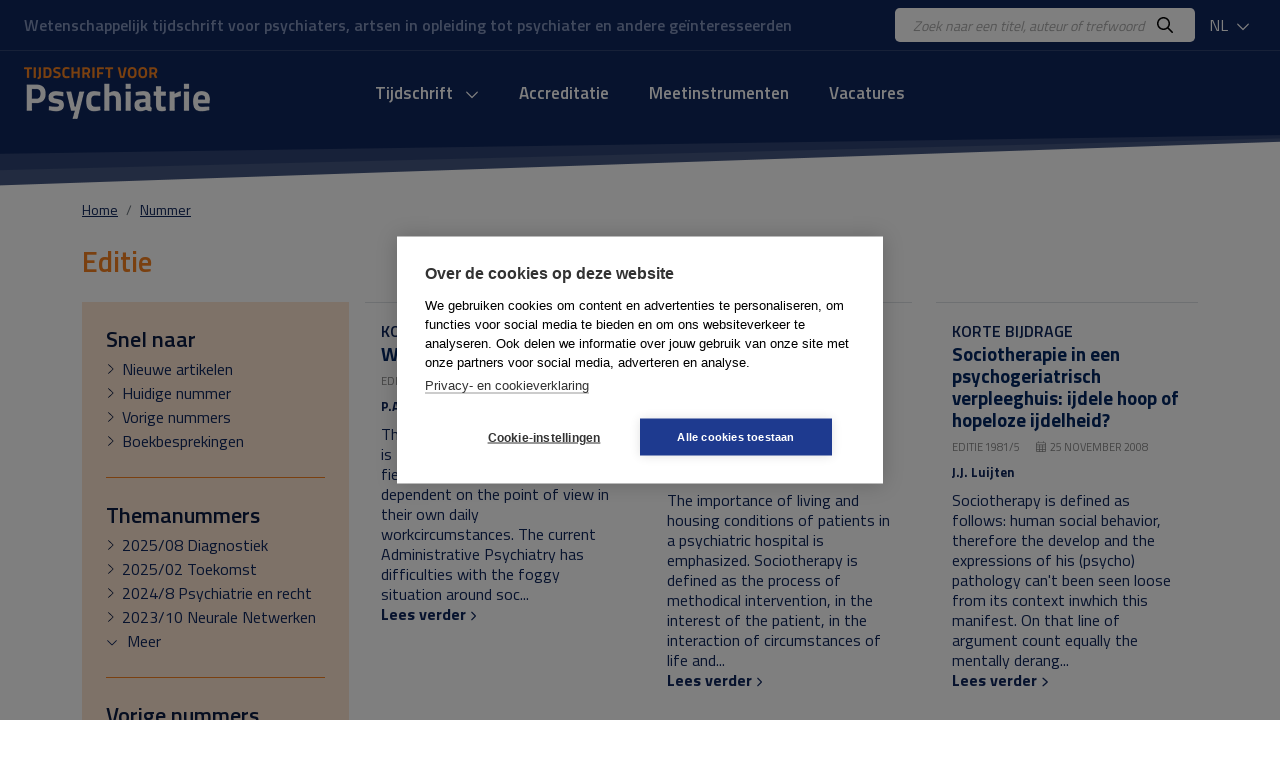

--- FILE ---
content_type: text/html; charset=UTF-8
request_url: https://www.tijdschriftvoorpsychiatrie.nl/nl/tijdschrift/issue/1981/5
body_size: 13496
content:
<!DOCTYPE html>
<html lang="nl">
<head>
<title>Nummer - Tijdschrift voor Psychiatrie</title>
<meta http-equiv="Content-Type" content="text/html; charset=UTF-8">
<meta http-equiv="X-UA-Compatible" content="IE=Edge">
<meta name="viewport" content="width=device-width">
<meta name="search_title" content="">
<meta name="description" content="">
<meta name="robots" content="noindex">
<link rel="icon" href="/images/favicon.ico">
<link rel="apple-touch-icon" sizes="180x180" href="/images/apple-touch-icon.png">
<link rel="icon" type="image/png" sizes="32x32" href="/images/favicon-32x32.png">
<link rel="icon" type="image/png" sizes="16x16" href="/images/favicon-16x16.png">
<link rel="manifest" href="/images/site.webmanifest">
<link rel="mask-icon" href="/images/safari-pinned-tab.svg" color="#0f265c">
<meta name="msapplication-TileColor" content="#0f265c">
<meta name="theme-color" content="#0f265c">
<meta name="tdm-reservation" content="1">

<!-- Google Tag Manager -->
<script>(function(w,d,s,l,i){w[l]=w[l]||[];w[l].push({'gtm.start': new Date().getTime(),event:'gtm.js'});var f=d.getElementsByTagName(s)[0], j=d.createElement(s),dl=l!='dataLayer'?'&l='+l:'';j.async=true;j.src= 'https://www.googletagmanager.com/gtm.js?id='+i+dl;f.parentNode.insertBefore(j,f); })(window,document,'script','dataLayer','GTM-K7LQ7W4');</script>
<!-- End Google Tag Manager --> 

<!-- ----------------------------------------------------------------
    ______ ____
   |  ____|  _ \       FreshBits BV
   | |__  | |_) |      Internet Communicatie
   |  __| |  _ <
   | |    | |_) |      Amsterdam, The Netherlands
   |_|    |____/       www.freshbits.nl

------------------------------------------------------------------>

<!-- bootstrap 5 -->
<script src="https://code.jquery.com/jquery-3.2.1.min.js" integrity="sha256-hwg4gsxgFZhOsEEamdOYGBf13FyQuiTwlAQgxVSNgt4=" crossorigin="anonymous"></script>
<link href="https://cdn.jsdelivr.net/npm/bootstrap@5.0.2/dist/css/bootstrap.min.css" rel="stylesheet" integrity="sha384-EVSTQN3/azprG1Anm3QDgpJLIm9Nao0Yz1ztcQTwFspd3yD65VohhpuuCOmLASjC" crossorigin="anonymous">
<script src="https://cdn.jsdelivr.net/npm/bootstrap@5.0.2/dist/js/bootstrap.bundle.min.js" integrity="sha384-MrcW6ZMFYlzcLA8Nl+NtUVF0sA7MsXsP1UyJoMp4YLEuNSfAP+JcXn/tWtIaxVXM" crossorigin="anonymous"></script>

<!-- fonts + icons -->
<link rel="preconnect" href="https://fonts.googleapis.com">
<link rel="preconnect" href="https://fonts.gstatic.com" crossorigin>
<link href="https://fonts.googleapis.com/css2?family=Titillium+Web:wght@400;600;700&display=swap" rel="stylesheet">
<script src="https://kit.fontawesome.com/730660331f.js" crossorigin="anonymous"></script>

<!-- custom style and scripts -->
<link rel="stylesheet" href="/css/tijdschriftpsychiatrie.css?v=20240216">
<script src="/js/custom_menu.js"></script>

<!-- Open Graph meta tags -->
<meta property="og:locale" content="nl_NL">
<meta property="og:title" content="Tijdschrift voor Psychiatrie">
<meta property="og:description" content="Uitgave van de Stichting Tijdschrift voor Psychiatrie waarin participeren de Nederlandse Vereniging voor Psychiatrie en de Vlaamse Vereniging voor Psychiatrie.">
<meta property="og:url" content="https://www.tijdschriftvoorpsychiatrie.nl">
<meta property="og:image:width" content="1200">
<meta property="og:image:height" content="630">
<meta property="og:image" content="https://www.tijdschriftvoorpsychiatrie.nl/images/og-image.jpg">
<meta property="twitter:image" content="https://www.tijdschriftvoorpsychiatrie.nl/images/og-image.jpg">

</head>
<body class="index">
  <div class="page-content">
    <div class="non-footer">

        <header>
            <div class="header-top">
                <div class="container-fluid d-flex justify-content-between align-items-center py-2 px-4">
                    <div class="header-payoff">Wetenschappelijk tijdschrift voor psychiaters, artsen in opleiding tot psychiater en andere ge&iuml;nteresseerden</div>
                    <div class="d-flex align-items-center">
                        <div class="header-search-wrapper">
                            <form class="d-flex bg-white py-1 px-3 rounded-3" action="https://www.tijdschriftvoorpsychiatrie.nl/nl/search">
                                <input class="header-search-input border-0" type="text" name="q" placeholder="Zoek naar een titel, auteur of trefwoord">
                                <button class="border-0 bg-white"><i class="far fa-search"></i></button>
                            </form>
                        </div>
                        <div class="dropdown ms-2">
                            <button class="header-dropdown dropdown-toggle" type="button" id="dropdownMenuButton1" data-bs-toggle="dropdown" aria-expanded="false">
                                NL
                                <i class="far fa-chevron-down ms-1"></i>
                            </button>
                            <ul class="dropdown-menu" aria-labelledby="dropdownMenuButton1">
                                <li><a class="dropdown-item" href="/en/tijdschrift/issue/1981/5">EN</a></li>
                                <li><a class="dropdown-item" href="/nl/tijdschrift/issue/1981/5">NL</a></li>
                            </ul>
                        </div>
                    </div>
                </div>
            </div>
            <div class="container-fluid d-flex align-items-center py-3 px-4">
                <div class="mobile-menu-toggle me-3" onclick="toggleMobileMenu()"><i class="far fa-bars"></i></div>
                <a href="https://www.tijdschriftvoorpsychiatrie.nl/nl/" class="header-logo d-inline-block">
                    <img src="/images/logo.png" alt="Tijdschrift voor Psychiatrie">
                </a>

                <div class="menu-container">
                    <div class="main-menu-wrapper">

                        <div class="menu-item libm">
                            <form class="mobile-menu-search d-flex d-xl-none justify-content-between m-1 py-1 px-3 bg-white border rounded-3" _lpchecked="1" action="https://www.tijdschriftvoorpsychiatrie.nl/nl/search">
                                <input class="header-search-input border-0" type="text" name="q" placeholder="Zoek naar een titel, auteur of trefwoord">
                                <button class="border-0 bg-white"><i class="far fa-search" aria-hidden="true"></i></button>
                            </form>
                        </div>
                        
                        <nav class="main-menu-content">

                            <ul class="main-menu d-flex justify-content-center p-0" id="main-menu">
                                <!-- menu section -->
                                <li class="menu-item libm">
                                    <a href="#" onclick="showMobileMenuPanel(1); return false;" id="menuitem1" class="menu-item-link">
                                        Tijdschrift <i class="far fa-chevron-down ms-2"></i>
                                    </a>
                                </li>
                                <div class="menu-panel" id="menuPanel1" style="display: none;">
                                    <div class="menu-panel-mobile-backbutton p-3 border-bottom" onclick="switchBackToMainMenu()">
                                        <i class="far fa-chevron-left me-2"></i>Terug naar hoofdmenu
                                    </div>
                                                        
                                    <div class="row g-5 mt-0 p-4">
                                        <div class="menu-panel-column col-md-3 mt-0 mb-md-0 mb-4 border-end">
                                            <div class="menu-panel-column-content">
                                                <a href="https://www.tijdschriftvoorpsychiatrie.nl/nl/tijdschrift/new_articles" class="d-block fw-bold mb-2"><i class="fas fa-chevron-right me-2"></i> Nieuwe artikelen</a>
                                                <a href="/nl/tijdschrift/last_issue/2026/1" class="d-block fw-bold mb-2"><i class="fas fa-chevron-right me-2"></i> Huidige nummer</a>
                                                <a href="/nl/tijdschrift/previous_issue/2025/10" class="d-block fw-bold mb-2"><i class="fas fa-chevron-right me-2"></i> Vorige nummers</a>
                                                <a href="https://www.tijdschriftvoorpsychiatrie.nl/nl/tijdschrift/special_issue" class="d-block fw-bold mb-2"><i class="fas fa-chevron-right me-2"></i> Themanummers</a>
                                                <a href="https://www.tijdschriftvoorpsychiatrie.nl/nl/tijdschrift/boekbesprekingen" class="d-block fw-bold mb-2"><i class="fas fa-chevron-right me-2"></i> Boekbesprekingen</a>
                                            </div>
                                        </div>
                                        <div class="menu-panel-column col-md-3 mt-0 mb-md-0 mb-4 border-end">
                                            <div class="menu-panel-column-content">
                                                <div><a href="https://www.tijdschriftvoorpsychiatrie.nl/nl/tijdschrift/richtlijnen-voor-auteurs" class="d-block mb-2"><i class="fas fa-chevron-right me-2" aria-hidden="true"></i> Auteursrichtlijnen</a><a href="https://www.tijdschriftvoorpsychiatrie.nl/nl/tijdschrift/over-het-tijdschrift" class="d-block mb-2"><i class="fas fa-chevron-right me-2" aria-hidden="true"></i> Over het tijdschrift</a><a href="https://www.tijdschriftvoorpsychiatrie.nl/nl/tijdschrift/redactie" class="d-block mb-2"><i class="fas fa-chevron-right me-2" aria-hidden="true"></i> Redactie</a><a href="https://www.tijdschriftvoorpsychiatrie.nl/nl/tijdschrift/abonnementen" class="d-block mb-2"><i class="fas fa-chevron-right me-2" aria-hidden="true"></i> Abonnementen</a><a href="https://www.tijdschriftvoorpsychiatrie.nl/nl/tijdschrift/colofon" class="d-block mb-2"><i class="fas fa-chevron-right me-2" aria-hidden="true"></i> Colofon</a><a href="https://www.tijdschriftvoorpsychiatrie.nl/nl/tijdschrift/adverteren" class="d-block mb-2"><i class="fas fa-chevron-right me-2" aria-hidden="true"></i> Adverteren</a></div>
                                            </div>
                                        </div>
                                        <div class="menu-panel-column col-md-6 mt-0">
                                            <div class="menu-panel-column-content">
                                                <div class="menu-panel-column-title-wrapper">
                                                    <div class="menu-panel-column-title mb-2">Huidige nummer</div>
                                                </div>
                                                
                                                    <div class="row">
                                                        <div class="col-md-4 mb-3">
                                                            <img src="/media/8/_resized/68-2026-01-cover_voorplat_w150.jpg" class="w-100" alt="Nummer 1 / 2026 Jaargang 68">
                                                        </div>
                                                        <div class="col-md-8">
                                                            <div class="h4 mb-0">Tijdschrift voor Psychiatrie</div>
                                                            <div class="mb-2 fw-bold">1 / 2026</div>
                                                            <p></p>
                                                            <a href="/nl/tijdschrift/last_issue/2026/1" class="">Huidige nummer <i class="fa-solid fa-chevron-right" aria-hidden="true"></i></a>
                                                        </div>
                                                    </div>
                                                
                                            </div>
                                        </div>
                                    </div>

                                </div>
                                <li class="menu-item libm">
                                    <a href="https://www.tijdschriftvoorpsychiatrie.nl/nl/accreditatie" class="menu-item-link">Accreditatie</a>
                                </li>
                                <li class="menu-item libm">
                                    <a href="https://www.tijdschriftvoorpsychiatrie.nl/nl/tijdschrift/meetinstrumenten" class="menu-item-link">Meetinstrumenten</a>
                                </li>
                                <li class="menu-item libm">
                                    <a href="https://www.tijdschriftvoorpsychiatrie.nl/nl/vacatures" class="menu-item-link">Vacatures</a>
                                </li>

                            </ul>
                        </nav>
                        <a href="/menu" class="custom-menu-editbutton">Edit</a>
                    </div>
                </div>

                <div class="lang-menu-mobile dropdown ms-auto">
                    <button class="header-dropdown dropdown-toggle" type="button" id="dropdownMenuButtonMobile" data-bs-toggle="dropdown" aria-expanded="false">
                        NL
                        <i class="far fa-chevron-down ms-1"></i>
                    </button>
                    <ul class="dropdown-menu" aria-labelledby="dropdownMenuButtonMobile">
                        <li><a class="dropdown-item" href="/en/tijdschrift/issue/1981/5">EN</a></li>
                        <li><a class="dropdown-item" href="/nl/tijdschrift/issue/1981/5">NL</a></li>
                    </ul>
                </div>
                
            </div>
        </header>

        <div class="menu-backdrop"></div>

        <main class="main-wrapper mb-5">
            <div class="container">
                <div class="row gx-md-5 justify-content-between align-items-center mb-4">
                    <nav aria-label="breadcrumb" class="col-12">
                        <ol class="breadcrumb m-0">
                            <li class="breadcrumb-item" aria-current="page"><a href="/nl/">Home</a></li><li class="breadcrumb-item" aria-current="page"><a href="/nl/tijdschrift/issue/">Nummer</a></li>
                        </ol>
                    </nav>
                </div>

                <div class="pe--tijdschrift-artikelen-overview xs-area">

	
	<h1 class="h2 mb-4">
        
            Editie   
        
    </h1>

	<div class="row gx-md-3">
		<div class="col-lg-3 col-md-4 mb-4">

			<div class="filters">
				<div class="filters-wrapper px-4 pb-4">
					<div class="filters-section py-4" id="group-quick">
						<h3 class="filtertitle">Snel naar</h3>
						<div class="filter-option d-flex align-items-baseline"><i class="fal fa-chevron-right me-2" aria-hidden="true"></i> <a href="https://www.tijdschriftvoorpsychiatrie.nl/nl/tijdschrift/new_articles" data-issue="recent">Nieuwe artikelen</a></div>
						<div class="filter-option d-flex align-items-baseline"><i class="fal fa-chevron-right me-2" aria-hidden="true"></i> <a href="/nl/tijdschrift/last_issue/2026/1" data-issue="latest">Huidige nummer</a></div>
						<div class="filter-option d-flex align-items-baseline"><i class="fal fa-chevron-right me-2" aria-hidden="true"></i> <a href="/nl/tijdschrift/previous_issue/2025/10" data-issue="previous">Vorige nummers</a></div>
						<div class="filter-option d-flex align-items-baseline"><i class="fal fa-chevron-right me-2" aria-hidden="true"></i> <a href="https://www.tijdschriftvoorpsychiatrie.nl/nl/tijdschrift/boekbesprekingen" data-issue="books">Boekbesprekingen</a></div>
						
						<!--<div class="filter-option d-flex align-items-baseline"><i class="fal fa-chevron-right me-2" aria-hidden="true"></i> <a href="#">Meest gelezen</a></div>-->
					</div>
					<div class="filters-section py-4" id="group-special">
						<h3 class="filtertitle">Themanummers</h3>
                        
                            <div class="filter-option d-flex align-items-baseline"><i class="fal fa-chevron-right me-2" aria-hidden="true"></i> <a href="/nl/tijdschrift/special_issue/2025/8" data-issue="2025-8">2025/08 Diagnostiek</a></div>
                        
                            <div class="filter-option d-flex align-items-baseline"><i class="fal fa-chevron-right me-2" aria-hidden="true"></i> <a href="/nl/tijdschrift/special_issue/2025/2" data-issue="2025-2">2025/02 Toekomst</a></div>
                        
                            <div class="filter-option d-flex align-items-baseline"><i class="fal fa-chevron-right me-2" aria-hidden="true"></i> <a href="/nl/tijdschrift/special_issue/2024/8" data-issue="2024-8">2024/8 Psychiatrie en recht</a></div>
                        
                            <div class="filter-option d-flex align-items-baseline"><i class="fal fa-chevron-right me-2" aria-hidden="true"></i> <a href="/nl/tijdschrift/special_issue/2023/10" data-issue="2023-10">2023/10 Neurale Netwerken</a></div>
                        

						<div class="collapse" id="collapseThema">
                            
                                <div class="filter-option d-flex align-items-baseline"><i class="fal fa-chevron-right me-2" aria-hidden="true"></i> <a href="/nl/tijdschrift/special_issue/2023/3" data-issue="2023-3">2023/3 Taal</a></div>
                            
                                <div class="filter-option d-flex align-items-baseline"><i class="fal fa-chevron-right me-2" aria-hidden="true"></i> <a href="/nl/tijdschrift/special_issue/2022/8" data-issue="2022-8">2022/8 Diversiteit</a></div>
                            
                                <div class="filter-option d-flex align-items-baseline"><i class="fal fa-chevron-right me-2" aria-hidden="true"></i> <a href="/nl/tijdschrift/special_issue/2022/5" data-issue="2022-5">2022/5 Genetica</a></div>
                            
                                <div class="filter-option d-flex align-items-baseline"><i class="fal fa-chevron-right me-2" aria-hidden="true"></i> <a href="/nl/tijdschrift/special_issue/2021/10" data-issue="2021-10">2021/10 Ethiek</a></div>
                            
                                <div class="filter-option d-flex align-items-baseline"><i class="fal fa-chevron-right me-2" aria-hidden="true"></i> <a href="/nl/tijdschrift/special_issue/2021/2" data-issue="2021-2">2021/2 Proactieve psychiatrie</a></div>
                            
                                <div class="filter-option d-flex align-items-baseline"><i class="fal fa-chevron-right me-2" aria-hidden="true"></i> <a href="/nl/tijdschrift/special_issue/2020/11" data-issue="2020-11">2020/11 Leefstijl</a></div>
                            
                                <div class="filter-option d-flex align-items-baseline"><i class="fal fa-chevron-right me-2" aria-hidden="true"></i> <a href="/nl/tijdschrift/special_issue/2020/8" data-issue="2020-8">2020/8 Psychedelica</a></div>
                            
                                <div class="filter-option d-flex align-items-baseline"><i class="fal fa-chevron-right me-2" aria-hidden="true"></i> <a href="/nl/tijdschrift/special_issue/2019/11" data-issue="2019-11">2019/11 Verstandelijke beperkingen en psychiatrie</a></div>
                            
                                <div class="filter-option d-flex align-items-baseline"><i class="fal fa-chevron-right me-2" aria-hidden="true"></i> <a href="/nl/tijdschrift/special_issue/2019/3" data-issue="2019-3">2019/3 themanummer Onderwijs en Opleiden</a></div>
                            
                                <div class="filter-option d-flex align-items-baseline"><i class="fal fa-chevron-right me-2" aria-hidden="true"></i> <a href="/nl/tijdschrift/special_issue/2018/3" data-issue="2018-3">2018/3 themanummer Personalised Medicine</a></div>
                            
                                <div class="filter-option d-flex align-items-baseline"><i class="fal fa-chevron-right me-2" aria-hidden="true"></i> <a href="/nl/tijdschrift/special_issue/2017/10" data-issue="2017-10">2017/10 themanummer Hersenstimulatie</a></div>
                            
                                <div class="filter-option d-flex align-items-baseline"><i class="fal fa-chevron-right me-2" aria-hidden="true"></i> <a href="/nl/tijdschrift/special_issue/2016/10" data-issue="2016-10">2016/10 themanummer Maatschappelijk Rendement van de Psychiatrie</a></div>
                            
                                <div class="filter-option d-flex align-items-baseline"><i class="fal fa-chevron-right me-2" aria-hidden="true"></i> <a href="/nl/tijdschrift/special_issue/2015/12" data-issue="2015-12">2015/12 themanummer Kinder en Jeugdpsychiatrie</a></div>
                            
                                <div class="filter-option d-flex align-items-baseline"><i class="fal fa-chevron-right me-2" aria-hidden="true"></i> <a href="/nl/tijdschrift/special_issue/2015/2" data-issue="2015-2">2015/ 2 themanummer Bewegingsstoornissen</a></div>
                            
                                <div class="filter-option d-flex align-items-baseline"><i class="fal fa-chevron-right me-2" aria-hidden="true"></i> <a href="/nl/tijdschrift/special_issue/2014/3" data-issue="2014-3">2014/3 Themanummer DSM-5</a></div>
                            
                                <div class="filter-option d-flex align-items-baseline"><i class="fal fa-chevron-right me-2" aria-hidden="true"></i> <a href="/nl/tijdschrift/special_issue/2013/11" data-issue="2013-11">2013/11 themanummer Verslaving</a></div>
                            
						</div>
                        <a class="d-block more collapsed" data-bs-toggle="collapse" data-bs-target="#collapseThema" aria-expanded="false" aria-controls="collapseThema"><i class="fal fa-chevron-down chevron-icon" aria-hidden="true"></i>  <span class="more-closed">Meer</span><span class="more-open">Minder</span></a>
					</div>
					<div class="filters-section py-4" id="group-archive">
						<h3 class="filtertitle">Vorige nummers</h3>
                        
                            <a class="d-block fw-bold plus-filters" data-bs-toggle="collapse" data-bs-target="#collapseEditie2026" aria-expanded="false" aria-controls="collapseEditie2026"><div class="filter-plus"></div> 2026</a>
                            <div class="collapse plus-filters-expanded" id="collapseEditie2026">
                                <a href="/nl/tijdschrift/issue/2026/1" data-issue="2026-1">2026/01</a><br>
                            </div>
                        
                            <a class="d-block fw-bold plus-filters" data-bs-toggle="collapse" data-bs-target="#collapseEditie2025" aria-expanded="false" aria-controls="collapseEditie2025"><div class="filter-plus"></div> 2025</a>
                            <div class="collapse plus-filters-expanded" id="collapseEditie2025">
                                <a href="/nl/tijdschrift/issue/2025/10" data-issue="2025-10">2025/10</a><br><a href="/nl/tijdschrift/issue/2025/9" data-issue="2025-9">2025/09</a><br><a href="/nl/tijdschrift/issue/2025/8" data-issue="2025-8">2025/08 Diagnostiek</a><br><a href="/nl/tijdschrift/issue/2025/7" data-issue="2025-7">2025/07</a><br><a href="/nl/tijdschrift/issue/2025/6" data-issue="2025-6">2025/06</a><br><a href="/nl/tijdschrift/issue/2025/5" data-issue="2025-5">2025/05</a><br><a href="/nl/tijdschrift/issue/2025/4" data-issue="2025-4">2025/04</a><br><a href="/nl/tijdschrift/issue/2025/3" data-issue="2025-3">2025/03</a><br><a href="/nl/tijdschrift/issue/2025/2" data-issue="2025-2">2025/02 Toekomst</a><br><a href="/nl/tijdschrift/issue/2025/1" data-issue="2025-1">2025/01</a><br>
                            </div>
                        
                            <a class="d-block fw-bold plus-filters" data-bs-toggle="collapse" data-bs-target="#collapseEditie2024" aria-expanded="false" aria-controls="collapseEditie2024"><div class="filter-plus"></div> 2024</a>
                            <div class="collapse plus-filters-expanded" id="collapseEditie2024">
                                <a href="/nl/tijdschrift/issue/2024/10" data-issue="2024-10">2024/10</a><br><a href="/nl/tijdschrift/issue/2024/9" data-issue="2024-9">2024/9</a><br><a href="/nl/tijdschrift/issue/2024/8" data-issue="2024-8">2024/8 Psychiatrie en recht</a><br><a href="/nl/tijdschrift/issue/2024/7" data-issue="2024-7">2024/7</a><br><a href="/nl/tijdschrift/issue/2024/6" data-issue="2024-6">2024/6</a><br><a href="/nl/tijdschrift/issue/2024/5" data-issue="2024-5">2024/5</a><br><a href="/nl/tijdschrift/issue/2024/4" data-issue="2024-4">2024/4</a><br><a href="/nl/tijdschrift/issue/2024/3" data-issue="2024-3">2024/3</a><br><a href="/nl/tijdschrift/issue/2024/2" data-issue="2024-2">2024/2</a><br><a href="/nl/tijdschrift/issue/2024/1" data-issue="2024-1">2024/1</a><br>
                            </div>
                        
                            <a class="d-block fw-bold plus-filters" data-bs-toggle="collapse" data-bs-target="#collapseEditie2023" aria-expanded="false" aria-controls="collapseEditie2023"><div class="filter-plus"></div> 2023</a>
                            <div class="collapse plus-filters-expanded" id="collapseEditie2023">
                                <a href="/nl/tijdschrift/issue/2023/10" data-issue="2023-10">2023/10 Neurale Netwerken</a><br><a href="/nl/tijdschrift/issue/2023/9" data-issue="2023-9">2023/9</a><br><a href="/nl/tijdschrift/issue/2023/8" data-issue="2023-8">2023/8</a><br><a href="/nl/tijdschrift/issue/2023/7" data-issue="2023-7">2023/7</a><br><a href="/nl/tijdschrift/issue/2023/6" data-issue="2023-6">2023/6</a><br><a href="/nl/tijdschrift/issue/2023/5" data-issue="2023-5">2023/5</a><br><a href="/nl/tijdschrift/issue/2023/4" data-issue="2023-4">2023/4</a><br><a href="/nl/tijdschrift/issue/2023/3" data-issue="2023-3">2023/3 Taal</a><br><a href="/nl/tijdschrift/issue/2023/2" data-issue="2023-2">2023/2</a><br><a href="/nl/tijdschrift/issue/2023/1" data-issue="2023-1">2023/1</a><br>
                            </div>
                        

						<div class="collapse" id="collapseEditieArchive">
                            
                                <a class="d-block fw-bold plus-filters" data-bs-toggle="collapse" data-bs-target="#collapseEditie2022" aria-expanded="false" aria-controls="collapseEditie2022"><div class="filter-plus"></div> 2022</a>
                                <div class="collapse plus-filters-expanded" id="collapseEditie2022">
                                    <a href="/nl/tijdschrift/issue/2022/10" data-issue="2022-10">2022/10</a><br><a href="/nl/tijdschrift/issue/2022/9" data-issue="2022-9">2022/9</a><br><a href="/nl/tijdschrift/issue/2022/8" data-issue="2022-8">2022/8 Diversiteit</a><br><a href="/nl/tijdschrift/issue/2022/7" data-issue="2022-7">2022/7</a><br><a href="/nl/tijdschrift/issue/2022/6" data-issue="2022-6">2022/6</a><br><a href="/nl/tijdschrift/issue/2022/5" data-issue="2022-5">2022/5 Genetica</a><br><a href="/nl/tijdschrift/issue/2022/4" data-issue="2022-4">2022/4</a><br><a href="/nl/tijdschrift/issue/2022/3" data-issue="2022-3">2022/3</a><br><a href="/nl/tijdschrift/issue/2022/2" data-issue="2022-2">2022/2</a><br><a href="/nl/tijdschrift/issue/2022/1" data-issue="2022-1">2022/1</a><br>
                                </div>
                            
                                <a class="d-block fw-bold plus-filters" data-bs-toggle="collapse" data-bs-target="#collapseEditie2021" aria-expanded="false" aria-controls="collapseEditie2021"><div class="filter-plus"></div> 2021</a>
                                <div class="collapse plus-filters-expanded" id="collapseEditie2021">
                                    <a href="/nl/tijdschrift/issue/2021/12" data-issue="2021-12">2021/12</a><br><a href="/nl/tijdschrift/issue/2021/11" data-issue="2021-11">2021/11</a><br><a href="/nl/tijdschrift/issue/2021/10" data-issue="2021-10">2021/10 Ethiek</a><br><a href="/nl/tijdschrift/issue/2021/9" data-issue="2021-9">2021/9</a><br><a href="/nl/tijdschrift/issue/2021/7" data-issue="2021-7">2021/7</a><br><a href="/nl/tijdschrift/issue/2021/6" data-issue="2021-6">2021/6</a><br><a href="/nl/tijdschrift/issue/2021/5" data-issue="2021-5">2021/5</a><br><a href="/nl/tijdschrift/issue/2021/4" data-issue="2021-4">2021/4</a><br><a href="/nl/tijdschrift/issue/2021/3" data-issue="2021-3">2021/3</a><br><a href="/nl/tijdschrift/issue/2021/2" data-issue="2021-2">2021/2 Proactieve psychiatrie</a><br><a href="/nl/tijdschrift/issue/2021/1" data-issue="2021-1">2021/1</a><br>
                                </div>
                            
                                <a class="d-block fw-bold plus-filters" data-bs-toggle="collapse" data-bs-target="#collapseEditie2020" aria-expanded="false" aria-controls="collapseEditie2020"><div class="filter-plus"></div> 2020</a>
                                <div class="collapse plus-filters-expanded" id="collapseEditie2020">
                                    <a href="/nl/tijdschrift/issue/2020/12" data-issue="2020-12">2020/12</a><br><a href="/nl/tijdschrift/issue/2020/11" data-issue="2020-11">2020/11 Leefstijl</a><br><a href="/nl/tijdschrift/issue/2020/10" data-issue="2020-10">2020/10</a><br><a href="/nl/tijdschrift/issue/2020/9" data-issue="2020-9">2020/9</a><br><a href="/nl/tijdschrift/issue/2020/8" data-issue="2020-8">2020/8 Psychedelica</a><br><a href="/nl/tijdschrift/issue/2020/7" data-issue="2020-7">2020/07</a><br><a href="/nl/tijdschrift/issue/2020/6" data-issue="2020-6">2020/6</a><br><a href="/nl/tijdschrift/issue/2020/5" data-issue="2020-5">2020/5</a><br><a href="/nl/tijdschrift/issue/2020/4" data-issue="2020-4">2020/4</a><br><a href="/nl/tijdschrift/issue/2020/3" data-issue="2020-3">2020/3</a><br><a href="/nl/tijdschrift/issue/2020/2" data-issue="2020-2">2020/02</a><br><a href="/nl/tijdschrift/issue/2020/1" data-issue="2020-1">2020/01</a><br>
                                </div>
                            
                                <a class="d-block fw-bold plus-filters" data-bs-toggle="collapse" data-bs-target="#collapseEditie2019" aria-expanded="false" aria-controls="collapseEditie2019"><div class="filter-plus"></div> 2019</a>
                                <div class="collapse plus-filters-expanded" id="collapseEditie2019">
                                    <a href="/nl/tijdschrift/issue/2019/12" data-issue="2019-12">2019/12</a><br><a href="/nl/tijdschrift/issue/2019/11" data-issue="2019-11">2019/11 Verstandelijke beperkingen en psychiatrie</a><br><a href="/nl/tijdschrift/issue/2019/10" data-issue="2019-10">2019/10</a><br><a href="/nl/tijdschrift/issue/2019/9" data-issue="2019-9">2019/9</a><br><a href="/nl/tijdschrift/issue/2019/8" data-issue="2019-8">2019/8</a><br><a href="/nl/tijdschrift/issue/2019/7" data-issue="2019-7">2019/7</a><br><a href="/nl/tijdschrift/issue/2019/6" data-issue="2019-6">2019/6</a><br><a href="/nl/tijdschrift/issue/2019/5" data-issue="2019-5">2019/5</a><br><a href="/nl/tijdschrift/issue/2019/4" data-issue="2019-4">2019/4</a><br><a href="/nl/tijdschrift/issue/2019/3" data-issue="2019-3">2019/3 themanummer Onderwijs en Opleiden</a><br><a href="/nl/tijdschrift/issue/2019/2" data-issue="2019-2">2019/2</a><br><a href="/nl/tijdschrift/issue/2019/1" data-issue="2019-1">2019/1</a><br>
                                </div>
                            
                                <a class="d-block fw-bold plus-filters" data-bs-toggle="collapse" data-bs-target="#collapseEditie2018" aria-expanded="false" aria-controls="collapseEditie2018"><div class="filter-plus"></div> 2018</a>
                                <div class="collapse plus-filters-expanded" id="collapseEditie2018">
                                    <a href="/nl/tijdschrift/issue/2018/12" data-issue="2018-12">2018/12</a><br><a href="/nl/tijdschrift/issue/2018/11" data-issue="2018-11">2018/11</a><br><a href="/nl/tijdschrift/issue/2018/10" data-issue="2018-10">2018/10</a><br><a href="/nl/tijdschrift/issue/2018/9" data-issue="2018-9">2018/9</a><br><a href="/nl/tijdschrift/issue/2018/8" data-issue="2018-8">2018/8</a><br><a href="/nl/tijdschrift/issue/2018/7" data-issue="2018-7">2018/7</a><br><a href="/nl/tijdschrift/issue/2018/6" data-issue="2018-6">2018/6</a><br><a href="/nl/tijdschrift/issue/2018/5" data-issue="2018-5">2018/5</a><br><a href="/nl/tijdschrift/issue/2018/4" data-issue="2018-4">2018/4</a><br><a href="/nl/tijdschrift/issue/2018/3" data-issue="2018-3">2018/3 themanummer Personalised Medicine</a><br><a href="/nl/tijdschrift/issue/2018/2" data-issue="2018-2">2018/2</a><br><a href="/nl/tijdschrift/issue/2018/1" data-issue="2018-1">2018/1</a><br>
                                </div>
                            
                                <a class="d-block fw-bold plus-filters" data-bs-toggle="collapse" data-bs-target="#collapseEditie2017" aria-expanded="false" aria-controls="collapseEditie2017"><div class="filter-plus"></div> 2017</a>
                                <div class="collapse plus-filters-expanded" id="collapseEditie2017">
                                    <a href="/nl/tijdschrift/issue/2017/12" data-issue="2017-12">2017/12</a><br><a href="/nl/tijdschrift/issue/2017/11" data-issue="2017-11">2017/11</a><br><a href="/nl/tijdschrift/issue/2017/10" data-issue="2017-10">2017/10 themanummer Hersenstimulatie</a><br><a href="/nl/tijdschrift/issue/2017/9" data-issue="2017-9">2017/9</a><br><a href="/nl/tijdschrift/issue/2017/8" data-issue="2017-8">2017/8</a><br><a href="/nl/tijdschrift/issue/2017/7" data-issue="2017-7">2017/7</a><br><a href="/nl/tijdschrift/issue/2017/6" data-issue="2017-6">2017/6</a><br><a href="/nl/tijdschrift/issue/2017/5" data-issue="2017-5">2017/5</a><br><a href="/nl/tijdschrift/issue/2017/4" data-issue="2017-4">2017/4</a><br><a href="/nl/tijdschrift/issue/2017/3" data-issue="2017-3">2017/3</a><br><a href="/nl/tijdschrift/issue/2017/2" data-issue="2017-2">2017/2</a><br><a href="/nl/tijdschrift/issue/2017/1" data-issue="2017-1">2017/1</a><br>
                                </div>
                            
                                <a class="d-block fw-bold plus-filters" data-bs-toggle="collapse" data-bs-target="#collapseEditie2016" aria-expanded="false" aria-controls="collapseEditie2016"><div class="filter-plus"></div> 2016</a>
                                <div class="collapse plus-filters-expanded" id="collapseEditie2016">
                                    <a href="/nl/tijdschrift/issue/2016/12" data-issue="2016-12">2016/12</a><br><a href="/nl/tijdschrift/issue/2016/11" data-issue="2016-11">2016/11</a><br><a href="/nl/tijdschrift/issue/2016/10" data-issue="2016-10">2016/10 themanummer Maatschappelijk Rendement van de Psychiatrie</a><br><a href="/nl/tijdschrift/issue/2016/9" data-issue="2016-9">2016/9</a><br><a href="/nl/tijdschrift/issue/2016/8" data-issue="2016-8">2016/8</a><br><a href="/nl/tijdschrift/issue/2016/7" data-issue="2016-7">2016/7</a><br><a href="/nl/tijdschrift/issue/2016/6" data-issue="2016-6">2016/6</a><br><a href="/nl/tijdschrift/issue/2016/5" data-issue="2016-5">2016/5</a><br><a href="/nl/tijdschrift/issue/2016/4" data-issue="2016-4">2016/4</a><br><a href="/nl/tijdschrift/issue/2016/3" data-issue="2016-3">2016/3</a><br><a href="/nl/tijdschrift/issue/2016/2" data-issue="2016-2">2016/2</a><br><a href="/nl/tijdschrift/issue/2016/1" data-issue="2016-1">2016/1</a><br>
                                </div>
                            
                                <a class="d-block fw-bold plus-filters" data-bs-toggle="collapse" data-bs-target="#collapseEditie2015" aria-expanded="false" aria-controls="collapseEditie2015"><div class="filter-plus"></div> 2015</a>
                                <div class="collapse plus-filters-expanded" id="collapseEditie2015">
                                    <a href="/nl/tijdschrift/issue/2015/12" data-issue="2015-12">2015/12 themanummer Kinder en Jeugdpsychiatrie</a><br><a href="/nl/tijdschrift/issue/2015/11" data-issue="2015-11">2015/11</a><br><a href="/nl/tijdschrift/issue/2015/10" data-issue="2015-10">2015/10</a><br><a href="/nl/tijdschrift/issue/2015/9" data-issue="2015-9">2015/9</a><br><a href="/nl/tijdschrift/issue/2015/8" data-issue="2015-8">2015/8</a><br><a href="/nl/tijdschrift/issue/2015/7" data-issue="2015-7">2015/7</a><br><a href="/nl/tijdschrift/issue/2015/6" data-issue="2015-6">2015/6</a><br><a href="/nl/tijdschrift/issue/2015/5" data-issue="2015-5">2015/5</a><br><a href="/nl/tijdschrift/issue/2015/4" data-issue="2015-4">2015/4</a><br><a href="/nl/tijdschrift/issue/2015/3" data-issue="2015-3">2015/3</a><br><a href="/nl/tijdschrift/issue/2015/2" data-issue="2015-2">2015/ 2 themanummer Bewegingsstoornissen</a><br><a href="/nl/tijdschrift/issue/2015/1" data-issue="2015-1">2015/1</a><br>
                                </div>
                            
                                <a class="d-block fw-bold plus-filters" data-bs-toggle="collapse" data-bs-target="#collapseEditie2014" aria-expanded="false" aria-controls="collapseEditie2014"><div class="filter-plus"></div> 2014</a>
                                <div class="collapse plus-filters-expanded" id="collapseEditie2014">
                                    <a href="/nl/tijdschrift/issue/2014/12" data-issue="2014-12">2014/12</a><br><a href="/nl/tijdschrift/issue/2014/11" data-issue="2014-11">2014/11</a><br><a href="/nl/tijdschrift/issue/2014/10" data-issue="2014-10">2014/10</a><br><a href="/nl/tijdschrift/issue/2014/9" data-issue="2014-9">2014/9</a><br><a href="/nl/tijdschrift/issue/2014/8" data-issue="2014-8">2014/8</a><br><a href="/nl/tijdschrift/issue/2014/7" data-issue="2014-7">2014/7</a><br><a href="/nl/tijdschrift/issue/2014/6" data-issue="2014-6">2014/6</a><br><a href="/nl/tijdschrift/issue/2014/5" data-issue="2014-5">2014/5</a><br><a href="/nl/tijdschrift/issue/2014/4" data-issue="2014-4">2014/4</a><br><a href="/nl/tijdschrift/issue/2014/3" data-issue="2014-3">2014/3 Themanummer DSM-5</a><br><a href="/nl/tijdschrift/issue/2014/2" data-issue="2014-2">2014/2</a><br><a href="/nl/tijdschrift/issue/2014/1" data-issue="2014-1">2014/1</a><br>
                                </div>
                            
                                <a class="d-block fw-bold plus-filters" data-bs-toggle="collapse" data-bs-target="#collapseEditie2013" aria-expanded="false" aria-controls="collapseEditie2013"><div class="filter-plus"></div> 2013</a>
                                <div class="collapse plus-filters-expanded" id="collapseEditie2013">
                                    <a href="/nl/tijdschrift/issue/2013/12" data-issue="2013-12">2013/12</a><br><a href="/nl/tijdschrift/issue/2013/11" data-issue="2013-11">2013/11 themanummer Verslaving</a><br><a href="/nl/tijdschrift/issue/2013/10" data-issue="2013-10">2013/10</a><br><a href="/nl/tijdschrift/issue/2013/9" data-issue="2013-9">2013/9</a><br><a href="/nl/tijdschrift/issue/2013/8" data-issue="2013-8">2013/8</a><br><a href="/nl/tijdschrift/issue/2013/7" data-issue="2013-7">2013/7</a><br><a href="/nl/tijdschrift/issue/2013/6" data-issue="2013-6">2013/6</a><br><a href="/nl/tijdschrift/issue/2013/5" data-issue="2013-5">2013/5</a><br><a href="/nl/tijdschrift/issue/2013/4" data-issue="2013-4">2013/4</a><br><a href="/nl/tijdschrift/issue/2013/3" data-issue="2013-3">2013/3</a><br><a href="/nl/tijdschrift/issue/2013/2" data-issue="2013-2">2013/2</a><br><a href="/nl/tijdschrift/issue/2013/1" data-issue="2013-1">2013/1</a><br>
                                </div>
                            
                                <a class="d-block fw-bold plus-filters" data-bs-toggle="collapse" data-bs-target="#collapseEditie2012" aria-expanded="false" aria-controls="collapseEditie2012"><div class="filter-plus"></div> 2012</a>
                                <div class="collapse plus-filters-expanded" id="collapseEditie2012">
                                    <a href="/nl/tijdschrift/issue/2012/12" data-issue="2012-12">2012/12</a><br><a href="/nl/tijdschrift/issue/2012/11" data-issue="2012-11">2012/11 themanummer Klinische Stagering en Profilering</a><br><a href="/nl/tijdschrift/issue/2012/10" data-issue="2012-10">2012/10</a><br><a href="/nl/tijdschrift/issue/2012/9" data-issue="2012-9">2012/9</a><br><a href="/nl/tijdschrift/issue/2012/8" data-issue="2012-8">2012/8</a><br><a href="/nl/tijdschrift/issue/2012/7" data-issue="2012-7">2012/7</a><br><a href="/nl/tijdschrift/issue/2012/6" data-issue="2012-6">2012/6</a><br><a href="/nl/tijdschrift/issue/2012/5" data-issue="2012-5">2012/5</a><br><a href="/nl/tijdschrift/issue/2012/4" data-issue="2012-4">2012/4</a><br><a href="/nl/tijdschrift/issue/2012/3" data-issue="2012-3">2012/3</a><br><a href="/nl/tijdschrift/issue/2012/2" data-issue="2012-2">2012/2 themanummer ROM</a><br><a href="/nl/tijdschrift/issue/2012/1" data-issue="2012-1">2012/1</a><br>
                                </div>
                            
                                <a class="d-block fw-bold plus-filters" data-bs-toggle="collapse" data-bs-target="#collapseEditie2011" aria-expanded="false" aria-controls="collapseEditie2011"><div class="filter-plus"></div> 2011</a>
                                <div class="collapse plus-filters-expanded" id="collapseEditie2011">
                                    <a href="/nl/tijdschrift/issue/2011/12" data-issue="2011-12">2011/12</a><br><a href="/nl/tijdschrift/issue/2011/11" data-issue="2011-11">2011/11</a><br><a href="/nl/tijdschrift/issue/2011/10" data-issue="2011-10">2011/10</a><br><a href="/nl/tijdschrift/issue/2011/9" data-issue="2011-9">2011/9 themanummer Ouderenpsychiatrie</a><br><a href="/nl/tijdschrift/issue/2011/8" data-issue="2011-8">2011/8</a><br><a href="/nl/tijdschrift/issue/2011/7" data-issue="2011-7">2011/7</a><br><a href="/nl/tijdschrift/issue/2011/6" data-issue="2011-6">2011/6</a><br><a href="/nl/tijdschrift/issue/2011/5" data-issue="2011-5">2011/5</a><br><a href="/nl/tijdschrift/issue/2011/4" data-issue="2011-4">2011/4</a><br><a href="/nl/tijdschrift/issue/2011/3" data-issue="2011-3">2011/3</a><br><a href="/nl/tijdschrift/issue/2011/2" data-issue="2011-2">samenvattingen 39ste voorjaarscongres 2011/suppl.1</a><br><a href="/nl/tijdschrift/issue/2011/2" data-issue="2011-2">2011/2</a><br><a href="/nl/tijdschrift/issue/2011/1" data-issue="2011-1">2011/1</a><br>
                                </div>
                            
                                <a class="d-block fw-bold plus-filters" data-bs-toggle="collapse" data-bs-target="#collapseEditie2010" aria-expanded="false" aria-controls="collapseEditie2010"><div class="filter-plus"></div> 2010</a>
                                <div class="collapse plus-filters-expanded" id="collapseEditie2010">
                                    <a href="/nl/tijdschrift/issue/2010/12" data-issue="2010-12">2010/12</a><br><a href="/nl/tijdschrift/issue/2010/11" data-issue="2010-11">2010/11</a><br><a href="/nl/tijdschrift/issue/2010/10" data-issue="2010-10">2010/10</a><br><a href="/nl/tijdschrift/issue/2010/9" data-issue="2010-9">2010/9</a><br><a href="/nl/tijdschrift/issue/2010/8" data-issue="2010-8">2010/8</a><br><a href="/nl/tijdschrift/issue/2010/7" data-issue="2010-7">2010/7</a><br><a href="/nl/tijdschrift/issue/2010/6" data-issue="2010-6">2010/6</a><br><a href="/nl/tijdschrift/issue/2010/5" data-issue="2010-5">2010/5</a><br><a href="/nl/tijdschrift/issue/2010/4" data-issue="2010-4">samenvattingen 38ste voorjaarscongres 2010/suppl.1</a><br><a href="/nl/tijdschrift/issue/2010/4" data-issue="2010-4">2010/4</a><br><a href="/nl/tijdschrift/issue/2010/3" data-issue="2010-3">2010/3</a><br><a href="/nl/tijdschrift/issue/2010/2" data-issue="2010-2">2010/2</a><br><a href="/nl/tijdschrift/issue/2010/1" data-issue="2010-1">2010/1</a><br>
                                </div>
                            
                                <a class="d-block fw-bold plus-filters" data-bs-toggle="collapse" data-bs-target="#collapseEditie2009" aria-expanded="false" aria-controls="collapseEditie2009"><div class="filter-plus"></div> 2009</a>
                                <div class="collapse plus-filters-expanded" id="collapseEditie2009">
                                    <a href="/nl/tijdschrift/issue/2009/12" data-issue="2009-12">2009/12</a><br><a href="/nl/tijdschrift/issue/2009/11" data-issue="2009-11">2009/11</a><br><a href="/nl/tijdschrift/issue/2009/10" data-issue="2009-10">2009/10</a><br><a href="/nl/tijdschrift/issue/2009/9" data-issue="2009-9">2009/9</a><br><a href="/nl/tijdschrift/issue/2009/8" data-issue="2009-8">2009/8 Themanummer Stress en Psychiatrie</a><br><a href="/nl/tijdschrift/issue/2009/7" data-issue="2009-7">2009/7</a><br><a href="/nl/tijdschrift/issue/2009/6" data-issue="2009-6">2009/6</a><br><a href="/nl/tijdschrift/issue/2009/5" data-issue="2009-5">2009/5</a><br><a href="/nl/tijdschrift/issue/2009/4" data-issue="2009-4">2009/4</a><br><a href="/nl/tijdschrift/issue/2009/3" data-issue="2009-3">samenvattingen 37ste voorjaarscongres 2009/suppl.1</a><br><a href="/nl/tijdschrift/issue/2009/3" data-issue="2009-3">2009/3</a><br><a href="/nl/tijdschrift/issue/2009/2" data-issue="2009-2">2009/2</a><br><a href="/nl/tijdschrift/issue/2009/1" data-issue="2009-1">2009/1</a><br>
                                </div>
                            
                                <a class="d-block fw-bold plus-filters" data-bs-toggle="collapse" data-bs-target="#collapseEditie2008" aria-expanded="false" aria-controls="collapseEditie2008"><div class="filter-plus"></div> 2008</a>
                                <div class="collapse plus-filters-expanded" id="collapseEditie2008">
                                    <a href="/nl/tijdschrift/issue/2008/13" data-issue="2008-13">Jubileumnummer 2008, suppl.2</a><br><a href="/nl/tijdschrift/issue/2008/12" data-issue="2008-12">2008/12</a><br><a href="/nl/tijdschrift/issue/2008/11" data-issue="2008-11">2008/11</a><br><a href="/nl/tijdschrift/issue/2008/10" data-issue="2008-10">2008/10</a><br><a href="/nl/tijdschrift/issue/2008/9" data-issue="2008-9">2008/9</a><br><a href="/nl/tijdschrift/issue/2008/8" data-issue="2008-8">2008/8</a><br><a href="/nl/tijdschrift/issue/2008/7" data-issue="2008-7">2008/7</a><br><a href="/nl/tijdschrift/issue/2008/6" data-issue="2008-6">2008/6 Themanummer Evidence-Based Psychiatrie</a><br><a href="/nl/tijdschrift/issue/2008/5" data-issue="2008-5">2008/5</a><br><a href="/nl/tijdschrift/issue/2008/4" data-issue="2008-4">2008/4</a><br><a href="/nl/tijdschrift/issue/2008/3" data-issue="2008-3">samenvattingen 36ste voorjaarscongres 2008/suppl. 1</a><br><a href="/nl/tijdschrift/issue/2008/3" data-issue="2008-3">2008/3</a><br><a href="/nl/tijdschrift/issue/2008/2" data-issue="2008-2">2008/2</a><br><a href="/nl/tijdschrift/issue/2008/1" data-issue="2008-1">2008/1</a><br>
                                </div>
                            
                                <a class="d-block fw-bold plus-filters" data-bs-toggle="collapse" data-bs-target="#collapseEditie2007" aria-expanded="false" aria-controls="collapseEditie2007"><div class="filter-plus"></div> 2007</a>
                                <div class="collapse plus-filters-expanded" id="collapseEditie2007">
                                    <a href="/nl/tijdschrift/issue/2007/12" data-issue="2007-12">2007/12</a><br><a href="/nl/tijdschrift/issue/2007/11" data-issue="2007-11">2007/11</a><br><a href="/nl/tijdschrift/issue/2007/10" data-issue="2007-10">2007/10</a><br><a href="/nl/tijdschrift/issue/2007/9" data-issue="2007-9">2007/9</a><br><a href="/nl/tijdschrift/issue/2007/8" data-issue="2007-8">2007/8</a><br><a href="/nl/tijdschrift/issue/2007/7" data-issue="2007-7">2007/7</a><br><a href="/nl/tijdschrift/issue/2007/6" data-issue="2007-6">2007/6</a><br><a href="/nl/tijdschrift/issue/2007/5" data-issue="2007-5">2007/5</a><br><a href="/nl/tijdschrift/issue/2007/4" data-issue="2007-4">2007/4</a><br><a href="/nl/tijdschrift/issue/2007/4" data-issue="2007-4">samenvattingen voorjaarscongres 2007/suppl. 1</a><br><a href="/nl/tijdschrift/issue/2007/3" data-issue="2007-3">2007/3</a><br><a href="/nl/tijdschrift/issue/2007/2" data-issue="2007-2">2007/2</a><br><a href="/nl/tijdschrift/issue/2007/1" data-issue="2007-1">2007/1</a><br>
                                </div>
                            
                                <a class="d-block fw-bold plus-filters" data-bs-toggle="collapse" data-bs-target="#collapseEditie2006" aria-expanded="false" aria-controls="collapseEditie2006"><div class="filter-plus"></div> 2006</a>
                                <div class="collapse plus-filters-expanded" id="collapseEditie2006">
                                    <a href="/nl/tijdschrift/issue/2006/12" data-issue="2006-12">2006/12</a><br><a href="/nl/tijdschrift/issue/2006/11" data-issue="2006-11">2006/11 Themanummer Psychiatrie en Filosofie</a><br><a href="/nl/tijdschrift/issue/2006/10" data-issue="2006-10">2006/10</a><br><a href="/nl/tijdschrift/issue/2006/9" data-issue="2006-9">2006/9</a><br><a href="/nl/tijdschrift/issue/2006/8" data-issue="2006-8">2006/8</a><br><a href="/nl/tijdschrift/issue/2006/7" data-issue="2006-7">2006/7</a><br><a href="/nl/tijdschrift/issue/2006/6" data-issue="2006-6">2006/6</a><br><a href="/nl/tijdschrift/issue/2006/5" data-issue="2006-5">2006/5</a><br><a href="/nl/tijdschrift/issue/2006/4" data-issue="2006-4">2006/4</a><br><a href="/nl/tijdschrift/issue/2006/3" data-issue="2006-3">2006/3</a><br><a href="/nl/tijdschrift/issue/2006/2" data-issue="2006-2">2006/2</a><br><a href="/nl/tijdschrift/issue/2006/1" data-issue="2006-1">2006/1</a><br>
                                </div>
                            
                                <a class="d-block fw-bold plus-filters" data-bs-toggle="collapse" data-bs-target="#collapseEditie2005" aria-expanded="false" aria-controls="collapseEditie2005"><div class="filter-plus"></div> 2005</a>
                                <div class="collapse plus-filters-expanded" id="collapseEditie2005">
                                    <a href="/nl/tijdschrift/issue/2005/12" data-issue="2005-12">2005/12</a><br><a href="/nl/tijdschrift/issue/2005/11" data-issue="2005-11">2005/11 Themanummer Transculturele Psychiatrie</a><br><a href="/nl/tijdschrift/issue/2005/10" data-issue="2005-10">2005/10</a><br><a href="/nl/tijdschrift/issue/2005/9" data-issue="2005-9">2005/9</a><br><a href="/nl/tijdschrift/issue/2005/8" data-issue="2005-8">2005/8</a><br><a href="/nl/tijdschrift/issue/2005/7" data-issue="2005-7">2005/7</a><br><a href="/nl/tijdschrift/issue/2005/6" data-issue="2005-6">2005/6</a><br><a href="/nl/tijdschrift/issue/2005/5" data-issue="2005-5">2005/5</a><br><a href="/nl/tijdschrift/issue/2005/4" data-issue="2005-4">2005/4</a><br><a href="/nl/tijdschrift/issue/2005/3" data-issue="2005-3">2005/3</a><br><a href="/nl/tijdschrift/issue/2005/2" data-issue="2005-2">2005/2</a><br><a href="/nl/tijdschrift/issue/2005/1" data-issue="2005-1">2005/1</a><br>
                                </div>
                            
                                <a class="d-block fw-bold plus-filters" data-bs-toggle="collapse" data-bs-target="#collapseEditie2004" aria-expanded="false" aria-controls="collapseEditie2004"><div class="filter-plus"></div> 2004</a>
                                <div class="collapse plus-filters-expanded" id="collapseEditie2004">
                                    <a href="/nl/tijdschrift/issue/2004/12" data-issue="2004-12">2004/12</a><br><a href="/nl/tijdschrift/issue/2004/11" data-issue="2004-11">2004/11</a><br><a href="/nl/tijdschrift/issue/2004/10" data-issue="2004-10">2004/10 Themanummer Meetinstrumenten </a><br><a href="/nl/tijdschrift/issue/2004/9" data-issue="2004-9">2004/9</a><br><a href="/nl/tijdschrift/issue/2004/8" data-issue="2004-8">2004/8</a><br><a href="/nl/tijdschrift/issue/2004/7" data-issue="2004-7">2004/7</a><br><a href="/nl/tijdschrift/issue/2004/6" data-issue="2004-6">2004/6</a><br><a href="/nl/tijdschrift/issue/2004/5" data-issue="2004-5">2004/5</a><br><a href="/nl/tijdschrift/issue/2004/4" data-issue="2004-4">2004/4</a><br><a href="/nl/tijdschrift/issue/2004/3" data-issue="2004-3">2004/3</a><br><a href="/nl/tijdschrift/issue/2004/2" data-issue="2004-2">2004/2</a><br><a href="/nl/tijdschrift/issue/2004/1" data-issue="2004-1">2004/1</a><br>
                                </div>
                            
                                <a class="d-block fw-bold plus-filters" data-bs-toggle="collapse" data-bs-target="#collapseEditie2003" aria-expanded="false" aria-controls="collapseEditie2003"><div class="filter-plus"></div> 2003</a>
                                <div class="collapse plus-filters-expanded" id="collapseEditie2003">
                                    <a href="/nl/tijdschrift/issue/2003/12" data-issue="2003-12">2003/12</a><br><a href="/nl/tijdschrift/issue/2003/11" data-issue="2003-11">2003/11</a><br><a href="/nl/tijdschrift/issue/2003/10" data-issue="2003-10">2003/10</a><br><a href="/nl/tijdschrift/issue/2003/9" data-issue="2003-9">2003/9</a><br><a href="/nl/tijdschrift/issue/2003/8" data-issue="2003-8">2003/8</a><br><a href="/nl/tijdschrift/issue/2003/7" data-issue="2003-7">2003/7</a><br><a href="/nl/tijdschrift/issue/2003/6" data-issue="2003-6">2003/6</a><br><a href="/nl/tijdschrift/issue/2003/5" data-issue="2003-5">2003/5</a><br><a href="/nl/tijdschrift/issue/2003/4" data-issue="2003-4">2003/4</a><br><a href="/nl/tijdschrift/issue/2003/3" data-issue="2003-3">2003/3</a><br><a href="/nl/tijdschrift/issue/2003/2" data-issue="2003-2">2003/2</a><br><a href="/nl/tijdschrift/issue/2003/1" data-issue="2003-1">2003/1</a><br>
                                </div>
                            
                                <a class="d-block fw-bold plus-filters" data-bs-toggle="collapse" data-bs-target="#collapseEditie2002" aria-expanded="false" aria-controls="collapseEditie2002"><div class="filter-plus"></div> 2002</a>
                                <div class="collapse plus-filters-expanded" id="collapseEditie2002">
                                    <a href="/nl/tijdschrift/issue/2002/12" data-issue="2002-12">2002/12</a><br><a href="/nl/tijdschrift/issue/2002/11" data-issue="2002-11">2002/11</a><br><a href="/nl/tijdschrift/issue/2002/10" data-issue="2002-10">2002/10</a><br><a href="/nl/tijdschrift/issue/2002/9" data-issue="2002-9">2002/9</a><br><a href="/nl/tijdschrift/issue/2002/8" data-issue="2002-8">2002/8</a><br><a href="/nl/tijdschrift/issue/2002/7" data-issue="2002-7">2002/7</a><br><a href="/nl/tijdschrift/issue/2002/6" data-issue="2002-6">2002/6 Themanummer Psychiatrie en Gender</a><br><a href="/nl/tijdschrift/issue/2002/5" data-issue="2002-5">2002/5</a><br><a href="/nl/tijdschrift/issue/2002/4" data-issue="2002-4">2002/4</a><br><a href="/nl/tijdschrift/issue/2002/3" data-issue="2002-3">2002/3</a><br><a href="/nl/tijdschrift/issue/2002/2" data-issue="2002-2">2002/2</a><br><a href="/nl/tijdschrift/issue/2002/1" data-issue="2002-1">2002/1</a><br>
                                </div>
                            
                                <a class="d-block fw-bold plus-filters" data-bs-toggle="collapse" data-bs-target="#collapseEditie2001" aria-expanded="false" aria-controls="collapseEditie2001"><div class="filter-plus"></div> 2001</a>
                                <div class="collapse plus-filters-expanded" id="collapseEditie2001">
                                    <a href="/nl/tijdschrift/issue/2001/12" data-issue="2001-12">2001/12</a><br><a href="/nl/tijdschrift/issue/2001/11" data-issue="2001-11">2001/11</a><br><a href="/nl/tijdschrift/issue/2001/10" data-issue="2001-10">2001/10</a><br><a href="/nl/tijdschrift/issue/2001/9" data-issue="2001-9">2001/9</a><br><a href="/nl/tijdschrift/issue/2001/8" data-issue="2001-8">2001/8</a><br><a href="/nl/tijdschrift/issue/2001/7" data-issue="2001-7">2001/7</a><br><a href="/nl/tijdschrift/issue/2001/6" data-issue="2001-6">2001/6</a><br><a href="/nl/tijdschrift/issue/2001/5" data-issue="2001-5">2001/5</a><br><a href="/nl/tijdschrift/issue/2001/4" data-issue="2001-4">2001/4</a><br><a href="/nl/tijdschrift/issue/2001/3" data-issue="2001-3">2001/3</a><br><a href="/nl/tijdschrift/issue/2001/2" data-issue="2001-2">2001/2</a><br><a href="/nl/tijdschrift/issue/2001/1" data-issue="2001-1">2001/1</a><br>
                                </div>
                            
                                <a class="d-block fw-bold plus-filters" data-bs-toggle="collapse" data-bs-target="#collapseEditie2000" aria-expanded="false" aria-controls="collapseEditie2000"><div class="filter-plus"></div> 2000</a>
                                <div class="collapse plus-filters-expanded" id="collapseEditie2000">
                                    <a href="/nl/tijdschrift/issue/2000/12" data-issue="2000-12">2000/12</a><br><a href="/nl/tijdschrift/issue/2000/11" data-issue="2000-11">2000/11</a><br><a href="/nl/tijdschrift/issue/2000/10" data-issue="2000-10">2000/10</a><br><a href="/nl/tijdschrift/issue/2000/9" data-issue="2000-9">2000/9</a><br><a href="/nl/tijdschrift/issue/2000/8" data-issue="2000-8">2000/8</a><br><a href="/nl/tijdschrift/issue/2000/7" data-issue="2000-7">2000/7</a><br><a href="/nl/tijdschrift/issue/2000/6" data-issue="2000-6">2000/6</a><br><a href="/nl/tijdschrift/issue/2000/5" data-issue="2000-5">2000/5</a><br><a href="/nl/tijdschrift/issue/2000/4" data-issue="2000-4">2000/4 Themanummer Psychiatrie en Opleiding</a><br><a href="/nl/tijdschrift/issue/2000/3" data-issue="2000-3">2000/3</a><br><a href="/nl/tijdschrift/issue/2000/2" data-issue="2000-2">2000/2</a><br><a href="/nl/tijdschrift/issue/2000/1" data-issue="2000-1">2000/1 Millenniumnummer</a><br>
                                </div>
                            
                                <a class="d-block fw-bold plus-filters" data-bs-toggle="collapse" data-bs-target="#collapseEditie1999" aria-expanded="false" aria-controls="collapseEditie1999"><div class="filter-plus"></div> 1999</a>
                                <div class="collapse plus-filters-expanded" id="collapseEditie1999">
                                    <a href="/nl/tijdschrift/issue/1999/12" data-issue="1999-12">1999/12</a><br><a href="/nl/tijdschrift/issue/1999/11" data-issue="1999-11">1999/11</a><br><a href="/nl/tijdschrift/issue/1999/10" data-issue="1999-10">1999/10</a><br><a href="/nl/tijdschrift/issue/1999/9" data-issue="1999-9">1999/9</a><br><a href="/nl/tijdschrift/issue/1999/7" data-issue="1999-7">1999/7/8</a><br><a href="/nl/tijdschrift/issue/1999/6" data-issue="1999-6">1999/6</a><br><a href="/nl/tijdschrift/issue/1999/5" data-issue="1999-5">1999/5</a><br><a href="/nl/tijdschrift/issue/1999/4" data-issue="1999-4">1999/4</a><br><a href="/nl/tijdschrift/issue/1999/3" data-issue="1999-3">1999/3</a><br><a href="/nl/tijdschrift/issue/1999/2" data-issue="1999-2">1999/2</a><br><a href="/nl/tijdschrift/issue/1999/1" data-issue="1999-1">1999/1</a><br>
                                </div>
                            
                                <a class="d-block fw-bold plus-filters" data-bs-toggle="collapse" data-bs-target="#collapseEditie1998" aria-expanded="false" aria-controls="collapseEditie1998"><div class="filter-plus"></div> 1998</a>
                                <div class="collapse plus-filters-expanded" id="collapseEditie1998">
                                    <a href="/nl/tijdschrift/issue/1998/12" data-issue="1998-12">1998/12</a><br><a href="/nl/tijdschrift/issue/1998/11" data-issue="1998-11">1998/11</a><br><a href="/nl/tijdschrift/issue/1998/10" data-issue="1998-10">1998/10</a><br><a href="/nl/tijdschrift/issue/1998/9" data-issue="1998-9">1998/9</a><br><a href="/nl/tijdschrift/issue/1998/8" data-issue="1998-8">1998/8</a><br><a href="/nl/tijdschrift/issue/1998/7" data-issue="1998-7">1998/7</a><br><a href="/nl/tijdschrift/issue/1998/6" data-issue="1998-6">1998/6</a><br><a href="/nl/tijdschrift/issue/1998/5" data-issue="1998-5">1998/5</a><br><a href="/nl/tijdschrift/issue/1998/4" data-issue="1998-4">1998/4</a><br><a href="/nl/tijdschrift/issue/1998/3" data-issue="1998-3">1998/3</a><br><a href="/nl/tijdschrift/issue/1998/2" data-issue="1998-2">1998/2</a><br><a href="/nl/tijdschrift/issue/1998/1" data-issue="1998-1">1998/1</a><br>
                                </div>
                            
                                <a class="d-block fw-bold plus-filters" data-bs-toggle="collapse" data-bs-target="#collapseEditie1997" aria-expanded="false" aria-controls="collapseEditie1997"><div class="filter-plus"></div> 1997</a>
                                <div class="collapse plus-filters-expanded" id="collapseEditie1997">
                                    <a href="/nl/tijdschrift/issue/1997/12" data-issue="1997-12">1997/12</a><br><a href="/nl/tijdschrift/issue/1997/11" data-issue="1997-11">1997/11</a><br><a href="/nl/tijdschrift/issue/1997/10" data-issue="1997-10">1997/10</a><br><a href="/nl/tijdschrift/issue/1997/9" data-issue="1997-9">1997/9</a><br><a href="/nl/tijdschrift/issue/1997/8" data-issue="1997-8">1997/8</a><br><a href="/nl/tijdschrift/issue/1997/7" data-issue="1997-7">1997/7</a><br><a href="/nl/tijdschrift/issue/1997/6" data-issue="1997-6">1997/6</a><br><a href="/nl/tijdschrift/issue/1997/5" data-issue="1997-5">1997/5</a><br><a href="/nl/tijdschrift/issue/1997/4" data-issue="1997-4">1997/4</a><br><a href="/nl/tijdschrift/issue/1997/3" data-issue="1997-3">1997/3</a><br><a href="/nl/tijdschrift/issue/1997/2" data-issue="1997-2">1997/2 Themanummer Psychiatrische psychotherapie</a><br><a href="/nl/tijdschrift/issue/1997/1" data-issue="1997-1">1997/1</a><br>
                                </div>
                            
                                <a class="d-block fw-bold plus-filters" data-bs-toggle="collapse" data-bs-target="#collapseEditie1996" aria-expanded="false" aria-controls="collapseEditie1996"><div class="filter-plus"></div> 1996</a>
                                <div class="collapse plus-filters-expanded" id="collapseEditie1996">
                                    <a href="/nl/tijdschrift/issue/1996/12" data-issue="1996-12">1996/12</a><br><a href="/nl/tijdschrift/issue/1996/11" data-issue="1996-11">1996/11</a><br><a href="/nl/tijdschrift/issue/1996/10" data-issue="1996-10">1996/10</a><br><a href="/nl/tijdschrift/issue/1996/9" data-issue="1996-9">1996/9</a><br><a href="/nl/tijdschrift/issue/1996/8" data-issue="1996-8">1996/8</a><br><a href="/nl/tijdschrift/issue/1996/7" data-issue="1996-7">1996/7</a><br><a href="/nl/tijdschrift/issue/1996/6" data-issue="1996-6">1996/6</a><br><a href="/nl/tijdschrift/issue/1996/5" data-issue="1996-5">1996/5</a><br><a href="/nl/tijdschrift/issue/1996/4" data-issue="1996-4">1996/4</a><br><a href="/nl/tijdschrift/issue/1996/3" data-issue="1996-3">1996/3</a><br><a href="/nl/tijdschrift/issue/1996/2" data-issue="1996-2">1996/2 Themanummer Dissociatieve Stoornissen </a><br><a href="/nl/tijdschrift/issue/1996/1" data-issue="1996-1">1996/1</a><br>
                                </div>
                            
                                <a class="d-block fw-bold plus-filters" data-bs-toggle="collapse" data-bs-target="#collapseEditie1995" aria-expanded="false" aria-controls="collapseEditie1995"><div class="filter-plus"></div> 1995</a>
                                <div class="collapse plus-filters-expanded" id="collapseEditie1995">
                                    <a href="/nl/tijdschrift/issue/1995/12" data-issue="1995-12">1995/boeken 2</a><br><a href="/nl/tijdschrift/issue/1995/11" data-issue="1995-11">1995/boeken 1</a><br><a href="/nl/tijdschrift/issue/1995/10" data-issue="1995-10">1995/10</a><br><a href="/nl/tijdschrift/issue/1995/9" data-issue="1995-9">1995/9</a><br><a href="/nl/tijdschrift/issue/1995/8" data-issue="1995-8">1995/8</a><br><a href="/nl/tijdschrift/issue/1995/7" data-issue="1995-7">1995/7</a><br><a href="/nl/tijdschrift/issue/1995/6" data-issue="1995-6">1995/6</a><br><a href="/nl/tijdschrift/issue/1995/5" data-issue="1995-5">1995/5</a><br><a href="/nl/tijdschrift/issue/1995/4" data-issue="1995-4">1995/4</a><br><a href="/nl/tijdschrift/issue/1995/3" data-issue="1995-3">1995/3 Themanummer Dementie</a><br><a href="/nl/tijdschrift/issue/1995/2" data-issue="1995-2">1995/2</a><br><a href="/nl/tijdschrift/issue/1995/1" data-issue="1995-1">1995/1</a><br>
                                </div>
                            
                                <a class="d-block fw-bold plus-filters" data-bs-toggle="collapse" data-bs-target="#collapseEditie1994" aria-expanded="false" aria-controls="collapseEditie1994"><div class="filter-plus"></div> 1994</a>
                                <div class="collapse plus-filters-expanded" id="collapseEditie1994">
                                    <a href="/nl/tijdschrift/issue/1994/12" data-issue="1994-12">1994/boeken 2</a><br><a href="/nl/tijdschrift/issue/1994/11" data-issue="1994-11">1994/boeken 1</a><br><a href="/nl/tijdschrift/issue/1994/11" data-issue="1994-11">1994</a><br><a href="/nl/tijdschrift/issue/1994/10" data-issue="1994-10">1994/10 Neurobiologisch onderzoek bij schizofrenie</a><br><a href="/nl/tijdschrift/issue/1994/9" data-issue="1994-9">1994/9</a><br><a href="/nl/tijdschrift/issue/1994/8" data-issue="1994-8">1994/8</a><br><a href="/nl/tijdschrift/issue/1994/7" data-issue="1994-7">1994/7</a><br><a href="/nl/tijdschrift/issue/1994/6" data-issue="1994-6">1994/6</a><br><a href="/nl/tijdschrift/issue/1994/5" data-issue="1994-5">1994/5</a><br><a href="/nl/tijdschrift/issue/1994/4" data-issue="1994-4">1994/4</a><br><a href="/nl/tijdschrift/issue/1994/3" data-issue="1994-3">1994/3</a><br><a href="/nl/tijdschrift/issue/1994/2" data-issue="1994-2">1994/2</a><br><a href="/nl/tijdschrift/issue/1994/1" data-issue="1994-1">1994/1</a><br>
                                </div>
                            
                                <a class="d-block fw-bold plus-filters" data-bs-toggle="collapse" data-bs-target="#collapseEditie1993" aria-expanded="false" aria-controls="collapseEditie1993"><div class="filter-plus"></div> 1993</a>
                                <div class="collapse plus-filters-expanded" id="collapseEditie1993">
                                    <a href="/nl/tijdschrift/issue/1993/12" data-issue="1993-12">1993/boeken 2</a><br><a href="/nl/tijdschrift/issue/1993/11" data-issue="1993-11">1993/boeken 1</a><br><a href="/nl/tijdschrift/issue/1993/10" data-issue="1993-10">1993/10</a><br><a href="/nl/tijdschrift/issue/1993/9" data-issue="1993-9">1993/9</a><br><a href="/nl/tijdschrift/issue/1993/8" data-issue="1993-8">1993/8</a><br><a href="/nl/tijdschrift/issue/1993/7" data-issue="1993-7">1993/7</a><br><a href="/nl/tijdschrift/issue/1993/6" data-issue="1993-6">1993/6</a><br><a href="/nl/tijdschrift/issue/1993/5" data-issue="1993-5">1993/5</a><br><a href="/nl/tijdschrift/issue/1993/4" data-issue="1993-4">1993/4</a><br><a href="/nl/tijdschrift/issue/1993/3" data-issue="1993-3">1993/3</a><br><a href="/nl/tijdschrift/issue/1993/2" data-issue="1993-2">1993/2</a><br><a href="/nl/tijdschrift/issue/1993/1" data-issue="1993-1">1993/1 Themanummer Aspecten van beleid</a><br>
                                </div>
                            
                                <a class="d-block fw-bold plus-filters" data-bs-toggle="collapse" data-bs-target="#collapseEditie1992" aria-expanded="false" aria-controls="collapseEditie1992"><div class="filter-plus"></div> 1992</a>
                                <div class="collapse plus-filters-expanded" id="collapseEditie1992">
                                    <a href="/nl/tijdschrift/issue/1992/11" data-issue="1992-11">1992/boeken 1</a><br><a href="/nl/tijdschrift/issue/1992/10" data-issue="1992-10">1992/10</a><br><a href="/nl/tijdschrift/issue/1992/9" data-issue="1992-9">1992/9</a><br><a href="/nl/tijdschrift/issue/1992/8" data-issue="1992-8">1992/8</a><br><a href="/nl/tijdschrift/issue/1992/7" data-issue="1992-7">1992/7</a><br><a href="/nl/tijdschrift/issue/1992/6" data-issue="1992-6">1992/6</a><br><a href="/nl/tijdschrift/issue/1992/5" data-issue="1992-5">1992/5</a><br><a href="/nl/tijdschrift/issue/1992/4" data-issue="1992-4">1992/4</a><br><a href="/nl/tijdschrift/issue/1992/3" data-issue="1992-3">1992/3</a><br><a href="/nl/tijdschrift/issue/1992/2" data-issue="1992-2">1992/2</a><br><a href="/nl/tijdschrift/issue/1992/1" data-issue="1992-1">1992/1</a><br>
                                </div>
                            
                                <a class="d-block fw-bold plus-filters" data-bs-toggle="collapse" data-bs-target="#collapseEditie1991" aria-expanded="false" aria-controls="collapseEditie1991"><div class="filter-plus"></div> 1991</a>
                                <div class="collapse plus-filters-expanded" id="collapseEditie1991">
                                    <a href="/nl/tijdschrift/issue/1991/10" data-issue="1991-10">1991/10</a><br><a href="/nl/tijdschrift/issue/1991/9" data-issue="1991-9">1991/9</a><br><a href="/nl/tijdschrift/issue/1991/8" data-issue="1991-8">1991/8</a><br><a href="/nl/tijdschrift/issue/1991/7" data-issue="1991-7">1991/7</a><br><a href="/nl/tijdschrift/issue/1991/6" data-issue="1991-6">1991/6</a><br><a href="/nl/tijdschrift/issue/1991/5" data-issue="1991-5">1991/5</a><br><a href="/nl/tijdschrift/issue/1991/4" data-issue="1991-4">1991/4</a><br><a href="/nl/tijdschrift/issue/1991/3" data-issue="1991-3">1991/3</a><br><a href="/nl/tijdschrift/issue/1991/2" data-issue="1991-2">1991/2</a><br><a href="/nl/tijdschrift/issue/1991/1" data-issue="1991-1">1991/1</a><br>
                                </div>
                            
                                <a class="d-block fw-bold plus-filters" data-bs-toggle="collapse" data-bs-target="#collapseEditie1990" aria-expanded="false" aria-controls="collapseEditie1990"><div class="filter-plus"></div> 1990</a>
                                <div class="collapse plus-filters-expanded" id="collapseEditie1990">
                                    <a href="/nl/tijdschrift/issue/1990/10" data-issue="1990-10">1990/10</a><br><a href="/nl/tijdschrift/issue/1990/9" data-issue="1990-9">1990/9</a><br><a href="/nl/tijdschrift/issue/1990/8" data-issue="1990-8">1990/8</a><br><a href="/nl/tijdschrift/issue/1990/7" data-issue="1990-7">1990/7</a><br><a href="/nl/tijdschrift/issue/1990/6" data-issue="1990-6">1990/6</a><br><a href="/nl/tijdschrift/issue/1990/5" data-issue="1990-5">1990/5</a><br><a href="/nl/tijdschrift/issue/1990/4" data-issue="1990-4">1990/4</a><br><a href="/nl/tijdschrift/issue/1990/3" data-issue="1990-3">1990/3</a><br><a href="/nl/tijdschrift/issue/1990/2" data-issue="1990-2">1990/2</a><br><a href="/nl/tijdschrift/issue/1990/1" data-issue="1990-1">1990/1</a><br><a href="/nl/tijdschrift/issue/1990/0" data-issue="1990-0">Editio Amicorum voor P.J. Jongerius</a><br>
                                </div>
                            
                                <a class="d-block fw-bold plus-filters" data-bs-toggle="collapse" data-bs-target="#collapseEditie1989" aria-expanded="false" aria-controls="collapseEditie1989"><div class="filter-plus"></div> 1989</a>
                                <div class="collapse plus-filters-expanded" id="collapseEditie1989">
                                    <a href="/nl/tijdschrift/issue/1989/10" data-issue="1989-10">1989/10</a><br><a href="/nl/tijdschrift/issue/1989/9" data-issue="1989-9">1989/9</a><br><a href="/nl/tijdschrift/issue/1989/8" data-issue="1989-8">1989/8</a><br><a href="/nl/tijdschrift/issue/1989/7" data-issue="1989-7">1989/7</a><br><a href="/nl/tijdschrift/issue/1989/6" data-issue="1989-6">1989/6</a><br><a href="/nl/tijdschrift/issue/1989/5" data-issue="1989-5">1989/5</a><br><a href="/nl/tijdschrift/issue/1989/4" data-issue="1989-4">1989/4</a><br><a href="/nl/tijdschrift/issue/1989/3" data-issue="1989-3">1989/3</a><br><a href="/nl/tijdschrift/issue/1989/2" data-issue="1989-2">1989/2</a><br><a href="/nl/tijdschrift/issue/1989/1" data-issue="1989-1">1989/1</a><br>
                                </div>
                            
                                <a class="d-block fw-bold plus-filters" data-bs-toggle="collapse" data-bs-target="#collapseEditie1988" aria-expanded="false" aria-controls="collapseEditie1988"><div class="filter-plus"></div> 1988</a>
                                <div class="collapse plus-filters-expanded" id="collapseEditie1988">
                                    <a href="/nl/tijdschrift/issue/1988/10" data-issue="1988-10">1988/10</a><br><a href="/nl/tijdschrift/issue/1988/9" data-issue="1988-9">1988/9</a><br><a href="/nl/tijdschrift/issue/1988/8" data-issue="1988-8">1988/8</a><br><a href="/nl/tijdschrift/issue/1988/7" data-issue="1988-7">1988/7</a><br><a href="/nl/tijdschrift/issue/1988/6" data-issue="1988-6">1988/6</a><br><a href="/nl/tijdschrift/issue/1988/5" data-issue="1988-5">1988/5</a><br><a href="/nl/tijdschrift/issue/1988/4" data-issue="1988-4">1988/4</a><br><a href="/nl/tijdschrift/issue/1988/3" data-issue="1988-3">1988/3</a><br><a href="/nl/tijdschrift/issue/1988/2" data-issue="1988-2">1988/2</a><br><a href="/nl/tijdschrift/issue/1988/1" data-issue="1988-1">1988/1</a><br>
                                </div>
                            
                                <a class="d-block fw-bold plus-filters" data-bs-toggle="collapse" data-bs-target="#collapseEditie1987" aria-expanded="false" aria-controls="collapseEditie1987"><div class="filter-plus"></div> 1987</a>
                                <div class="collapse plus-filters-expanded" id="collapseEditie1987">
                                    <a href="/nl/tijdschrift/issue/1987/10" data-issue="1987-10">1987/10</a><br><a href="/nl/tijdschrift/issue/1987/9" data-issue="1987-9">1987/9</a><br><a href="/nl/tijdschrift/issue/1987/8" data-issue="1987-8">1987/8</a><br><a href="/nl/tijdschrift/issue/1987/7" data-issue="1987-7">1987/7</a><br><a href="/nl/tijdschrift/issue/1987/6" data-issue="1987-6">1987/6</a><br><a href="/nl/tijdschrift/issue/1987/5" data-issue="1987-5">1987/5</a><br><a href="/nl/tijdschrift/issue/1987/4" data-issue="1987-4">1987/4</a><br><a href="/nl/tijdschrift/issue/1987/3" data-issue="1987-3">1987/3</a><br><a href="/nl/tijdschrift/issue/1987/2" data-issue="1987-2">1987/2</a><br><a href="/nl/tijdschrift/issue/1987/1" data-issue="1987-1">1987/1</a><br>
                                </div>
                            
                                <a class="d-block fw-bold plus-filters" data-bs-toggle="collapse" data-bs-target="#collapseEditie1986" aria-expanded="false" aria-controls="collapseEditie1986"><div class="filter-plus"></div> 1986</a>
                                <div class="collapse plus-filters-expanded" id="collapseEditie1986">
                                    <a href="/nl/tijdschrift/issue/1986/10" data-issue="1986-10">1986/10</a><br><a href="/nl/tijdschrift/issue/1986/9" data-issue="1986-9">1986/9</a><br><a href="/nl/tijdschrift/issue/1986/8" data-issue="1986-8">1986/8</a><br><a href="/nl/tijdschrift/issue/1986/7" data-issue="1986-7">1986/7</a><br><a href="/nl/tijdschrift/issue/1986/6" data-issue="1986-6">1986/6</a><br><a href="/nl/tijdschrift/issue/1986/5" data-issue="1986-5">1986/5</a><br><a href="/nl/tijdschrift/issue/1986/4" data-issue="1986-4">1986/4</a><br><a href="/nl/tijdschrift/issue/1986/3" data-issue="1986-3">1986/3</a><br><a href="/nl/tijdschrift/issue/1986/2" data-issue="1986-2">1986/2</a><br><a href="/nl/tijdschrift/issue/1986/1" data-issue="1986-1">1986/1</a><br>
                                </div>
                            
                                <a class="d-block fw-bold plus-filters" data-bs-toggle="collapse" data-bs-target="#collapseEditie1985" aria-expanded="false" aria-controls="collapseEditie1985"><div class="filter-plus"></div> 1985</a>
                                <div class="collapse plus-filters-expanded" id="collapseEditie1985">
                                    <a href="/nl/tijdschrift/issue/1985/10" data-issue="1985-10">1985/10</a><br><a href="/nl/tijdschrift/issue/1985/9" data-issue="1985-9">1985/9</a><br><a href="/nl/tijdschrift/issue/1985/8" data-issue="1985-8">1985/8</a><br><a href="/nl/tijdschrift/issue/1985/7" data-issue="1985-7">1985/7</a><br><a href="/nl/tijdschrift/issue/1985/6" data-issue="1985-6">1985/6</a><br><a href="/nl/tijdschrift/issue/1985/5" data-issue="1985-5">1985/5</a><br><a href="/nl/tijdschrift/issue/1985/4" data-issue="1985-4">1985/4</a><br><a href="/nl/tijdschrift/issue/1985/3" data-issue="1985-3">1985/3</a><br><a href="/nl/tijdschrift/issue/1985/2" data-issue="1985-2">1985/2</a><br><a href="/nl/tijdschrift/issue/1985/1" data-issue="1985-1">1985/1</a><br>
                                </div>
                            
                                <a class="d-block fw-bold plus-filters" data-bs-toggle="collapse" data-bs-target="#collapseEditie1984" aria-expanded="false" aria-controls="collapseEditie1984"><div class="filter-plus"></div> 1984</a>
                                <div class="collapse plus-filters-expanded" id="collapseEditie1984">
                                    <a href="/nl/tijdschrift/issue/1984/11" data-issue="1984-11">1984 Tardieve Dyskinesie</a><br><a href="/nl/tijdschrift/issue/1984/10" data-issue="1984-10">1984/10</a><br><a href="/nl/tijdschrift/issue/1984/9" data-issue="1984-9">1984/9</a><br><a href="/nl/tijdschrift/issue/1984/8" data-issue="1984-8">1984/8</a><br><a href="/nl/tijdschrift/issue/1984/7" data-issue="1984-7">1984/7</a><br><a href="/nl/tijdschrift/issue/1984/6" data-issue="1984-6">1984/6</a><br><a href="/nl/tijdschrift/issue/1984/5" data-issue="1984-5">1984/5</a><br><a href="/nl/tijdschrift/issue/1984/4" data-issue="1984-4">1984/4</a><br><a href="/nl/tijdschrift/issue/1984/3" data-issue="1984-3">1984/3</a><br><a href="/nl/tijdschrift/issue/1984/2" data-issue="1984-2">1984/2</a><br><a href="/nl/tijdschrift/issue/1984/1" data-issue="1984-1">1984/1</a><br>
                                </div>
                            
                                <a class="d-block fw-bold plus-filters" data-bs-toggle="collapse" data-bs-target="#collapseEditie1983" aria-expanded="false" aria-controls="collapseEditie1983"><div class="filter-plus"></div> 1983</a>
                                <div class="collapse plus-filters-expanded" id="collapseEditie1983">
                                    <a href="/nl/tijdschrift/issue/1983/13" data-issue="1983-13">1983 25 jaar jubileumuitgave</a><br><a href="/nl/tijdschrift/issue/1983/10" data-issue="1983-10">1983/10</a><br><a href="/nl/tijdschrift/issue/1983/9" data-issue="1983-9">1983/9</a><br><a href="/nl/tijdschrift/issue/1983/8" data-issue="1983-8">1983/8</a><br><a href="/nl/tijdschrift/issue/1983/7" data-issue="1983-7">1983/7</a><br><a href="/nl/tijdschrift/issue/1983/6" data-issue="1983-6">1983/6</a><br><a href="/nl/tijdschrift/issue/1983/5" data-issue="1983-5">1983/5</a><br><a href="/nl/tijdschrift/issue/1983/4" data-issue="1983-4">1983/4</a><br><a href="/nl/tijdschrift/issue/1983/3" data-issue="1983-3">1983/3</a><br><a href="/nl/tijdschrift/issue/1983/2" data-issue="1983-2">1983/2</a><br><a href="/nl/tijdschrift/issue/1983/1" data-issue="1983-1">1983/1</a><br>
                                </div>
                            
                                <a class="d-block fw-bold plus-filters" data-bs-toggle="collapse" data-bs-target="#collapseEditie1982" aria-expanded="false" aria-controls="collapseEditie1982"><div class="filter-plus"></div> 1982</a>
                                <div class="collapse plus-filters-expanded" id="collapseEditie1982">
                                    <a href="/nl/tijdschrift/issue/1982/11" data-issue="1982-11">1982/11-12</a><br><a href="/nl/tijdschrift/issue/1982/10" data-issue="1982-10">1982/10</a><br><a href="/nl/tijdschrift/issue/1982/9" data-issue="1982-9">1982/9</a><br><a href="/nl/tijdschrift/issue/1982/7" data-issue="1982-7">1982/7-8</a><br><a href="/nl/tijdschrift/issue/1982/6" data-issue="1982-6">1982/6</a><br><a href="/nl/tijdschrift/issue/1982/5" data-issue="1982-5">1982/5</a><br><a href="/nl/tijdschrift/issue/1982/4" data-issue="1982-4">1982/4</a><br><a href="/nl/tijdschrift/issue/1982/3" data-issue="1982-3">1982/3</a><br><a href="/nl/tijdschrift/issue/1982/2" data-issue="1982-2">1982/2</a><br><a href="/nl/tijdschrift/issue/1982/1" data-issue="1982-1">1982/1</a><br>
                                </div>
                            
                                <a class="d-block fw-bold plus-filters" data-bs-toggle="collapse" data-bs-target="#collapseEditie1981" aria-expanded="false" aria-controls="collapseEditie1981"><div class="filter-plus"></div> 1981</a>
                                <div class="collapse plus-filters-expanded" id="collapseEditie1981">
                                    <a href="/nl/tijdschrift/issue/1981/11" data-issue="1981-11">1981/11</a><br><a href="/nl/tijdschrift/issue/1981/10" data-issue="1981-10">1981/10</a><br><a href="/nl/tijdschrift/issue/1981/9" data-issue="1981-9">1981/9</a><br><a href="/nl/tijdschrift/issue/1981/7" data-issue="1981-7">1981/7</a><br><a href="/nl/tijdschrift/issue/1981/6" data-issue="1981-6">1981/6</a><br><a href="/nl/tijdschrift/issue/1981/5" data-issue="1981-5">1981/5</a><br><a href="/nl/tijdschrift/issue/1981/4" data-issue="1981-4">1981/4</a><br><a href="/nl/tijdschrift/issue/1981/3" data-issue="1981-3">1981/3</a><br><a href="/nl/tijdschrift/issue/1981/2" data-issue="1981-2">1981/2</a><br><a href="/nl/tijdschrift/issue/1981/1" data-issue="1981-1">1981/1</a><br>
                                </div>
                            
                                <a class="d-block fw-bold plus-filters" data-bs-toggle="collapse" data-bs-target="#collapseEditie1980" aria-expanded="false" aria-controls="collapseEditie1980"><div class="filter-plus"></div> 1980</a>
                                <div class="collapse plus-filters-expanded" id="collapseEditie1980">
                                    <a href="/nl/tijdschrift/issue/1980/11" data-issue="1980-11">1980/11</a><br><a href="/nl/tijdschrift/issue/1980/10" data-issue="1980-10">1980/10</a><br><a href="/nl/tijdschrift/issue/1980/9" data-issue="1980-9">1980/9</a><br><a href="/nl/tijdschrift/issue/1980/7" data-issue="1980-7">1980/7</a><br><a href="/nl/tijdschrift/issue/1980/6" data-issue="1980-6">1980/6</a><br><a href="/nl/tijdschrift/issue/1980/5" data-issue="1980-5">1980/5</a><br><a href="/nl/tijdschrift/issue/1980/4" data-issue="1980-4">1980/4</a><br><a href="/nl/tijdschrift/issue/1980/3" data-issue="1980-3">1980/3</a><br><a href="/nl/tijdschrift/issue/1980/2" data-issue="1980-2">1980/2</a><br><a href="/nl/tijdschrift/issue/1980/1" data-issue="1980-1">1980/1</a><br>
                                </div>
                            
                                <a class="d-block fw-bold plus-filters" data-bs-toggle="collapse" data-bs-target="#collapseEditie1979" aria-expanded="false" aria-controls="collapseEditie1979"><div class="filter-plus"></div> 1979</a>
                                <div class="collapse plus-filters-expanded" id="collapseEditie1979">
                                    <a href="/nl/tijdschrift/issue/1979/11" data-issue="1979-11">1979 Epilepsiebestrijding</a><br><a href="/nl/tijdschrift/issue/1979/3" data-issue="1979-3">1979/3</a><br><a href="/nl/tijdschrift/issue/1979/2" data-issue="1979-2">1979/2</a><br><a href="/nl/tijdschrift/issue/1979/1" data-issue="1979-1">1979/4-11</a><br>
                                </div>
                            
                                <a class="d-block fw-bold plus-filters" data-bs-toggle="collapse" data-bs-target="#collapseEditie1978" aria-expanded="false" aria-controls="collapseEditie1978"><div class="filter-plus"></div> 1978</a>
                                <div class="collapse plus-filters-expanded" id="collapseEditie1978">
                                    <a href="/nl/tijdschrift/issue/1978/1" data-issue="1978-1">1978/1</a><br>
                                </div>
                            
                                <a class="d-block fw-bold plus-filters" data-bs-toggle="collapse" data-bs-target="#collapseEditie1977" aria-expanded="false" aria-controls="collapseEditie1977"><div class="filter-plus"></div> 1977</a>
                                <div class="collapse plus-filters-expanded" id="collapseEditie1977">
                                    <a href="/nl/tijdschrift/issue/1977/11" data-issue="1977-11">1977/11/12</a><br><a href="/nl/tijdschrift/issue/1977/10" data-issue="1977-10">1977/10</a><br><a href="/nl/tijdschrift/issue/1977/9" data-issue="1977-9">1977/9</a><br><a href="/nl/tijdschrift/issue/1977/7" data-issue="1977-7">1977/7</a><br><a href="/nl/tijdschrift/issue/1977/6" data-issue="1977-6">1977/6</a><br><a href="/nl/tijdschrift/issue/1977/5" data-issue="1977-5">1977/5</a><br><a href="/nl/tijdschrift/issue/1977/4" data-issue="1977-4">1977/4</a><br><a href="/nl/tijdschrift/issue/1977/3" data-issue="1977-3">1977/3</a><br><a href="/nl/tijdschrift/issue/1977/2" data-issue="1977-2">1977/2</a><br><a href="/nl/tijdschrift/issue/1977/1" data-issue="1977-1">1977/1</a><br>
                                </div>
                            
                                <a class="d-block fw-bold plus-filters" data-bs-toggle="collapse" data-bs-target="#collapseEditie1976" aria-expanded="false" aria-controls="collapseEditie1976"><div class="filter-plus"></div> 1976</a>
                                <div class="collapse plus-filters-expanded" id="collapseEditie1976">
                                    <a href="/nl/tijdschrift/issue/1976/1" data-issue="1976-1">1976/1</a><br>
                                </div>
                            
                                <a class="d-block fw-bold plus-filters" data-bs-toggle="collapse" data-bs-target="#collapseEditie1975" aria-expanded="false" aria-controls="collapseEditie1975"><div class="filter-plus"></div> 1975</a>
                                <div class="collapse plus-filters-expanded" id="collapseEditie1975">
                                    <a href="/nl/tijdschrift/issue/1975/1" data-issue="1975-1">1975/1</a><br>
                                </div>
                            
                                <a class="d-block fw-bold plus-filters" data-bs-toggle="collapse" data-bs-target="#collapseEditie1974" aria-expanded="false" aria-controls="collapseEditie1974"><div class="filter-plus"></div> 1974</a>
                                <div class="collapse plus-filters-expanded" id="collapseEditie1974">
                                    <a href="/nl/tijdschrift/issue/1974/1" data-issue="1974-1">1974/1</a><br>
                                </div>
                            
                                <a class="d-block fw-bold plus-filters" data-bs-toggle="collapse" data-bs-target="#collapseEditie1973" aria-expanded="false" aria-controls="collapseEditie1973"><div class="filter-plus"></div> 1973</a>
                                <div class="collapse plus-filters-expanded" id="collapseEditie1973">
                                    <a href="/nl/tijdschrift/issue/1973/1" data-issue="1973-1">1973/1</a><br>
                                </div>
                            
                                <a class="d-block fw-bold plus-filters" data-bs-toggle="collapse" data-bs-target="#collapseEditie1972" aria-expanded="false" aria-controls="collapseEditie1972"><div class="filter-plus"></div> 1972</a>
                                <div class="collapse plus-filters-expanded" id="collapseEditie1972">
                                    <a href="/nl/tijdschrift/issue/1972/1" data-issue="1972-1">1972/1</a><br>
                                </div>
                            
                                <a class="d-block fw-bold plus-filters" data-bs-toggle="collapse" data-bs-target="#collapseEditie1971" aria-expanded="false" aria-controls="collapseEditie1971"><div class="filter-plus"></div> 1971</a>
                                <div class="collapse plus-filters-expanded" id="collapseEditie1971">
                                    <a href="/nl/tijdschrift/issue/1971/1" data-issue="1971-1">1971/1</a><br>
                                </div>
                            
                                <a class="d-block fw-bold plus-filters" data-bs-toggle="collapse" data-bs-target="#collapseEditie1970" aria-expanded="false" aria-controls="collapseEditie1970"><div class="filter-plus"></div> 1970</a>
                                <div class="collapse plus-filters-expanded" id="collapseEditie1970">
                                    <a href="/nl/tijdschrift/issue/1970/1" data-issue="1970-1">1970/1</a><br>
                                </div>
                            
                                <a class="d-block fw-bold plus-filters" data-bs-toggle="collapse" data-bs-target="#collapseEditie1969" aria-expanded="false" aria-controls="collapseEditie1969"><div class="filter-plus"></div> 1969</a>
                                <div class="collapse plus-filters-expanded" id="collapseEditie1969">
                                    <a href="/nl/tijdschrift/issue/1969/1" data-issue="1969-1">1969/1</a><br>
                                </div>
                            
                                <a class="d-block fw-bold plus-filters" data-bs-toggle="collapse" data-bs-target="#collapseEditie1968" aria-expanded="false" aria-controls="collapseEditie1968"><div class="filter-plus"></div> 1968</a>
                                <div class="collapse plus-filters-expanded" id="collapseEditie1968">
                                    <a href="/nl/tijdschrift/issue/1968/1" data-issue="1968-1">1968/1</a><br>
                                </div>
                            
                                <a class="d-block fw-bold plus-filters" data-bs-toggle="collapse" data-bs-target="#collapseEditie1967" aria-expanded="false" aria-controls="collapseEditie1967"><div class="filter-plus"></div> 1967</a>
                                <div class="collapse plus-filters-expanded" id="collapseEditie1967">
                                    <a href="/nl/tijdschrift/issue/1967/1" data-issue="1967-1">1967/1</a><br>
                                </div>
                            
                                <a class="d-block fw-bold plus-filters" data-bs-toggle="collapse" data-bs-target="#collapseEditie1966" aria-expanded="false" aria-controls="collapseEditie1966"><div class="filter-plus"></div> 1966</a>
                                <div class="collapse plus-filters-expanded" id="collapseEditie1966">
                                    <a href="/nl/tijdschrift/issue/1966/1" data-issue="1966-1">1966/1</a><br>
                                </div>
                            
                                <a class="d-block fw-bold plus-filters" data-bs-toggle="collapse" data-bs-target="#collapseEditie1965" aria-expanded="false" aria-controls="collapseEditie1965"><div class="filter-plus"></div> 1965</a>
                                <div class="collapse plus-filters-expanded" id="collapseEditie1965">
                                    <a href="/nl/tijdschrift/issue/1965/1" data-issue="1965-1">1965/1</a><br>
                                </div>
                            
                                <a class="d-block fw-bold plus-filters" data-bs-toggle="collapse" data-bs-target="#collapseEditie1964" aria-expanded="false" aria-controls="collapseEditie1964"><div class="filter-plus"></div> 1964</a>
                                <div class="collapse plus-filters-expanded" id="collapseEditie1964">
                                    <a href="/nl/tijdschrift/issue/1964/1" data-issue="1964-1">1964/1</a><br>
                                </div>
                            
                                <a class="d-block fw-bold plus-filters" data-bs-toggle="collapse" data-bs-target="#collapseEditie1963" aria-expanded="false" aria-controls="collapseEditie1963"><div class="filter-plus"></div> 1963</a>
                                <div class="collapse plus-filters-expanded" id="collapseEditie1963">
                                    <a href="/nl/tijdschrift/issue/1963/1" data-issue="1963-1">1963/1</a><br>
                                </div>
                            
                                <a class="d-block fw-bold plus-filters" data-bs-toggle="collapse" data-bs-target="#collapseEditie1962" aria-expanded="false" aria-controls="collapseEditie1962"><div class="filter-plus"></div> 1962</a>
                                <div class="collapse plus-filters-expanded" id="collapseEditie1962">
                                    <a href="/nl/tijdschrift/issue/1962/1" data-issue="1962-1">1962/1</a><br>
                                </div>
                            
                                <a class="d-block fw-bold plus-filters" data-bs-toggle="collapse" data-bs-target="#collapseEditie1961" aria-expanded="false" aria-controls="collapseEditie1961"><div class="filter-plus"></div> 1961</a>
                                <div class="collapse plus-filters-expanded" id="collapseEditie1961">
                                    <a href="/nl/tijdschrift/issue/1961/8" data-issue="1961-8">1961/herfst</a><br><a href="/nl/tijdschrift/issue/1961/7" data-issue="1961-7">1961/zomer</a><br><a href="/nl/tijdschrift/issue/1961/6" data-issue="1961-6">1961/lente</a><br><a href="/nl/tijdschrift/issue/1961/5" data-issue="1961-5">1961/winter</a><br>
                                </div>
                            
                                <a class="d-block fw-bold plus-filters" data-bs-toggle="collapse" data-bs-target="#collapseEditie1960" aria-expanded="false" aria-controls="collapseEditie1960"><div class="filter-plus"></div> 1960</a>
                                <div class="collapse plus-filters-expanded" id="collapseEditie1960">
                                    <a href="/nl/tijdschrift/issue/1960/4" data-issue="1960-4">1960/herfst</a><br><a href="/nl/tijdschrift/issue/1960/3" data-issue="1960-3">1960/lente</a><br><a href="/nl/tijdschrift/issue/1960/2" data-issue="1960-2">1960/winter</a><br>
                                </div>
                            
                                <a class="d-block fw-bold plus-filters" data-bs-toggle="collapse" data-bs-target="#collapseEditie1959" aria-expanded="false" aria-controls="collapseEditie1959"><div class="filter-plus"></div> 1959</a>
                                <div class="collapse plus-filters-expanded" id="collapseEditie1959">
                                    <a href="/nl/tijdschrift/issue/1959/1" data-issue="1959-1">1959/herfst</a><br>
                                </div>
                            
						</div>
						<a class="d-block more collapsed" data-bs-toggle="collapse" data-bs-target="#collapseEditieArchive" aria-expanded="false" aria-controls="collapseEditieArchive"><i class="fal fa-chevron-down chevron-icon" aria-hidden="true"></i> <span class="more-closed">Meer</span><span class="more-open">Minder</span></a>

                    </div>
                    <script>
                        var issue='1981-5';
                        var group='archive';
                        if (group=='special' || group=='archive') {
                            $('#group-'+group).find(`a[data-issue='${issue}']`).addClass('active');

							if (group=='special') {
								$('#collapseThema').show();
								$(`a[data-bs-target='#collapseThema']`).attr('aria-expanded','true');
							}

							if (group=='archive') {
								var i=issue.split('-');
								$(`a[data-bs-target='#collapseEditie${i[0]}']`).removeClass('collapsed').attr('aria-expanded','true');
								$(`#collapseEditie${i[0]}`).addClass('show');

								if (i[0]) {
									if (i[0] < 2019) {
									$('#collapseEditieArchive').show();
									$(`a[data-bs-target='#collapseEditieArchive']`).attr('aria-expanded','true');
								}
								}
							}

                        } else {
                            $('#group-quick').find(`a[data-issue='${group}']`).addClass('active');
                        }
                    </script>
                    
				</div>
                <div class="triangle right"></div>

			</div>

		</div>

		<div class="col-lg-9 col-md-8 mb-6 xs-area">
			
			<div class="row">
				<div class="pe--tijdschrift-artikel algemeen col-lg-4 col-md-6 mb-3">
	<a href="/tijdschrift/issue/1981/5/50-2047_Wat-is-sociotherapie" class="introblock-wrapper">
		<div class="introblock d-flex flex-column h-100 border-top">
			<div class="px-md-3 py-3">
				<div class="pre-header">
                    
                        Korte bijdrage
                    
                </div>
				<h2>Wat is sociotherapie?</h2>
				<div class="intro-details d-flex mb-2">
    			    <div class="intro-details-issue text-truncate me-3">EDITIE 1981/5</div>
        			<div class="intro-details-date text-nowrap"><i class="fal fa-calendar-alt me-1"></i>25 november 2008</div>
				</div>
				<div class="authors fw-bold mb-2">
                    
                        P.A.F. van der Spek
                    
				</div>
				<div class="intro-summary flex-grow-1 mb-2">
					<P>The conception of sociotherapy is for many workers inside the field of psychiatric care dependent on the point of view in their own daily workcircumstances. The current Administrative Psychiatry has difficulties with the foggy situation around soc...</P><span class="readmore fw-bold">Lees verder <i class="fa-solid fa-chevron-right" aria-hidden="true"></i></span>
				</div>
			</div>
		</div>
	</a>
</div><div class="pe--tijdschrift-artikel algemeen col-lg-4 col-md-6 mb-3">
	<a href="/tijdschrift/issue/1981/5/50-2048_Sociotherapie-in-het-algemeen-psychiatrisch-ziekenhuis-thema-en-variaties" class="introblock-wrapper">
		<div class="introblock d-flex flex-column h-100 border-top">
			<div class="px-md-3 py-3">
				<div class="pre-header">
                    
                        Korte bijdrage
                    
                </div>
				<h2>Sociotherapie in het algemeen psychiatrisch ziekenhuis: thema en variaties</h2>
				<div class="intro-details d-flex mb-2">
    			    <div class="intro-details-issue text-truncate me-3">EDITIE 1981/5</div>
        			<div class="intro-details-date text-nowrap"><i class="fal fa-calendar-alt me-1"></i>25 november 2008</div>
				</div>
				<div class="authors fw-bold mb-2">
                    
                        M. Oosterlee
                    
				</div>
				<div class="intro-summary flex-grow-1 mb-2">
					<P>The importance of living and housing conditions of patients in a psychiatric hospital is emphasized. Sociotherapy is defined as the process of methodical intervention, in the interest of the patient, in the interaction of circumstances of life and...</P><span class="readmore fw-bold">Lees verder <i class="fa-solid fa-chevron-right" aria-hidden="true"></i></span>
				</div>
			</div>
		</div>
	</a>
</div><div class="pe--tijdschrift-artikel algemeen col-lg-4 col-md-6 mb-3">
	<a href="/tijdschrift/issue/1981/5/50-2049_Sociotherapie-in-een-psychogeriatrisch-verpleeghuis-ijdele-hoop-of-hopeloze-ijdelheid" class="introblock-wrapper">
		<div class="introblock d-flex flex-column h-100 border-top">
			<div class="px-md-3 py-3">
				<div class="pre-header">
                    
                        Korte bijdrage
                    
                </div>
				<h2>Sociotherapie in een psychogeriatrisch verpleeghuis: ijdele hoop of hopeloze ijdelheid?</h2>
				<div class="intro-details d-flex mb-2">
    			    <div class="intro-details-issue text-truncate me-3">EDITIE 1981/5</div>
        			<div class="intro-details-date text-nowrap"><i class="fal fa-calendar-alt me-1"></i>25 november 2008</div>
				</div>
				<div class="authors fw-bold mb-2">
                    
                        J.J. Luijten
                    
				</div>
				<div class="intro-summary flex-grow-1 mb-2">
					<P>Sociotherapy is defined as follows: human social behavior, therefore the develop and the expressions of his (psycho) pathology can't been seen loose from its context inwhich this manifest. On that line of argument count equally the mentally derang...</P><span class="readmore fw-bold">Lees verder <i class="fa-solid fa-chevron-right" aria-hidden="true"></i></span>
				</div>
			</div>
		</div>
	</a>
</div><div class="pe--tijdschrift-artikel algemeen col-lg-4 col-md-6 mb-3">
	<a href="/tijdschrift/issue/1981/5/50-2051_Sociotherapie-een-vak-apart" class="introblock-wrapper">
		<div class="introblock d-flex flex-column h-100 border-top">
			<div class="px-md-3 py-3">
				<div class="pre-header">
                    
                        Korte bijdrage
                    
                </div>
				<h2>Sociotherapie, een vak apart?</h2>
				<div class="intro-details d-flex mb-2">
    			    <div class="intro-details-issue text-truncate me-3">EDITIE 1981/5</div>
        			<div class="intro-details-date text-nowrap"><i class="fal fa-calendar-alt me-1"></i>25 november 2008</div>
				</div>
				<div class="authors fw-bold mb-2">
                    
                        J. Bassant
                    
				</div>
				<div class="intro-summary flex-grow-1 mb-2">
					<P>Sociotherapy is yet mainly a matter of practise. There is an overwhelming practical experience in sociotherapy, but theory is underdeveloped and professional training is failing until now. Sociotherapists have to focus on their own working area: t...</P><span class="readmore fw-bold">Lees verder <i class="fa-solid fa-chevron-right" aria-hidden="true"></i></span>
				</div>
			</div>
		</div>
	</a>
</div><div class="pe--tijdschrift-artikel algemeen col-lg-4 col-md-6 mb-3">
	<a href="/tijdschrift/issue/1981/5/50-2053_Van-broeder-tot-sociotherapeut-ontwikkelingen-in-en-rond-de-verpleegkunde" class="introblock-wrapper">
		<div class="introblock d-flex flex-column h-100 border-top">
			<div class="px-md-3 py-3">
				<div class="pre-header">
                    
                        Korte bijdrage
                    
                </div>
				<h2>Van broeder tot sociotherapeut: ontwikkelingen in en rond de verpleegkunde</h2>
				<div class="intro-details d-flex mb-2">
    			    <div class="intro-details-issue text-truncate me-3">EDITIE 1981/5</div>
        			<div class="intro-details-date text-nowrap"><i class="fal fa-calendar-alt me-1"></i>25 november 2008</div>
				</div>
				<div class="authors fw-bold mb-2">
                    
                        H. Rozendal
                    
				</div>
				<div class="intro-summary flex-grow-1 mb-2">
					<P>One of the features of the last twenty years in the psychiatric hospital is the development towards the educational hotel or school for living.The grouping of patients in certain categories and the (re)construction of wards that are geared to the ...</P><span class="readmore fw-bold">Lees verder <i class="fa-solid fa-chevron-right" aria-hidden="true"></i></span>
				</div>
			</div>
		</div>
	</a>
</div><div class="pe--tijdschrift-artikel algemeen col-lg-4 col-md-6 mb-3">
	<a href="/tijdschrift/issue/1981/5/50-2054_De-psychiater-als-milieukundig-ingenieur" class="introblock-wrapper">
		<div class="introblock d-flex flex-column h-100 border-top">
			<div class="px-md-3 py-3">
				<div class="pre-header">
                    
                        Korte bijdrage
                    
                </div>
				<h2>De psychiater als milieukundig ingenieur</h2>
				<div class="intro-details d-flex mb-2">
    			    <div class="intro-details-issue text-truncate me-3">EDITIE 1981/5</div>
        			<div class="intro-details-date text-nowrap"><i class="fal fa-calendar-alt me-1"></i>25 november 2008</div>
				</div>
				<div class="authors fw-bold mb-2">
                    
                        P.J. Jongerius
                    
				</div>
				<div class="intro-summary flex-grow-1 mb-2">
					<P>After having defined and located milieutherapy, four main modalities of goalsetting in institutions are described: psychotherapeutic, (re-)validating, training and nursing. Each of these modalities has its own consequences as far as concerns attit...</P><span class="readmore fw-bold">Lees verder <i class="fa-solid fa-chevron-right" aria-hidden="true"></i></span>
				</div>
			</div>
		</div>
	</a>
</div>
			</div>

			

		</div>
	</div>
</div>

            </div>
        </main>
        
    </div>

    <footer>
        <div class="container py-5">
            
            <div class="footer-top row mb-4">
                <div class="col-lg-3 mb-3">
                    <img src="/images/logo-white.png" alt="">
                </div>
                <div class="col-lg-9 mb-3 pe-5">Uitgave van de Stichting Tijdschrift voor Psychiatrie waarin participeren de Nederlandse Vereniging voor Psychiatrie en de Vlaamse Vereniging voor Psychiatrie.</div>
            </div>
    
            <div class="footer-content row pt-5 border-top">
                <div class="col-lg-8">
                    <div class="row">
                        <div class="col-md-6 mb-5">
                            <h4 class="mb-4">Over TvP</h4>
                            <div class="row">
                                <div class="col-6">
                                    <a href="https://www.tijdschriftvoorpsychiatrie.nl/nl/tijdschrift/over-het-tijdschrift">Over het tijdschrift</a>
                                    <a href="https://www.tijdschriftvoorpsychiatrie.nl/nl/tijdschrift/redactie">Redactie</a>
                                    <a href="https://www.tijdschriftvoorpsychiatrie.nl/nl/tijdschrift/richtlijnen-voor-auteurs">Auteursrichtlijnen</a>
                                    <a href="https://www.tijdschriftvoorpsychiatrie.nl/nl/tijdschrift/colofon">Colofon</a>
                                </div>
                                <div class="col-6">
                                    <a href="https://www.tijdschriftvoorpsychiatrie.nl/nl/tijdschrift/abonnementen">Abonnementen</a>
                                    <a href="https://www.tijdschriftvoorpsychiatrie.nl/nl/tijdschrift/abonnementen/abonnee-worden">Abonnee worden</a>
                                    <a href="https://www.tijdschriftvoorpsychiatrie.nl/nl/tijdschrift/adverteren">Adverteren</a>
                                </div>
                            </div>
                        </div>
                        <div class="col-md-6 mb-5">
                            <h4 class="mb-4">Contact</h4>
                            Redactiebureau Tijdschrift voor Psychiatrie<br>
                            drs. S.L. (Lianne) van der Meer<br>
                            Telefoon: 030 899 00 80<br>
                            <a href="mailto:info@tijdschriftvoorpsychiatrie.nl">info@tijdschriftvoorpsychiatrie.nl</a><br>
                        </div>
                    </div>
                </div>
                <div class="col-lg-4">
                    <h4 class="mb-4">Copyright</h4>
                    <p>Redactie en uitgever zijn niet aansprakelijk voor de inhoud van de onder auteursnaam opgenomen artikelen of van de advertenties. Niets uit dit tijdschrift mag openbaar worden gemaakt door middel van druk, microfilm of op welke wijze ook, zonder schriftelijke toestemming van de redactie.</p>
                </div>
            </div>            
        </div>
    
        <div class="footer-bottom">
            <div class="container py-4">
                <div class="d-md-flex justify-content-between">
                    <div>
                        &copy; copyright 2026 Tijdschrift voor Psychiatrie
                    </div>
                    <div>
                        <a href="#" class="d-none ms-md-3"> </a>
                        <a href="#" class="d-none ms-3"> </a>
                    </div>
                </div>
            </div>
        </div>
    
    </footer>

  </div>

</body>
</html>

--- FILE ---
content_type: image/svg+xml
request_url: https://ka-p.fontawesome.com/releases/v6.7.2/svgs/light/calendar-alt.svg?token=730660331f
body_size: 138
content:
<svg xmlns="http://www.w3.org/2000/svg" viewBox="0 0 448 512"><!--! Font Awesome Pro 6.7.2 by @fontawesome - https://fontawesome.com License - https://fontawesome.com/license (Commercial License) Copyright 2024 Fonticons, Inc. --><path d="M112 0c8.8 0 16 7.2 16 16l0 48 192 0 0-48c0-8.8 7.2-16 16-16s16 7.2 16 16l0 48 32 0c35.3 0 64 28.7 64 64l0 32 0 32 0 256c0 35.3-28.7 64-64 64L64 512c-35.3 0-64-28.7-64-64L0 192l0-32 0-32C0 92.7 28.7 64 64 64l32 0 0-48c0-8.8 7.2-16 16-16zM416 192l-104 0 0 72 104 0 0-72zm0 104l-104 0 0 80 104 0 0-80zm0 112l-104 0 0 72 72 0c17.7 0 32-14.3 32-32l0-40zM280 376l0-80-112 0 0 80 112 0zM168 408l0 72 112 0 0-72-112 0zm-32-32l0-80L32 296l0 80 104 0zM32 408l0 40c0 17.7 14.3 32 32 32l72 0 0-72L32 408zm0-144l104 0 0-72L32 192l0 72zm136 0l112 0 0-72-112 0 0 72zM384 96L64 96c-17.7 0-32 14.3-32 32l0 32 384 0 0-32c0-17.7-14.3-32-32-32z"/></svg>